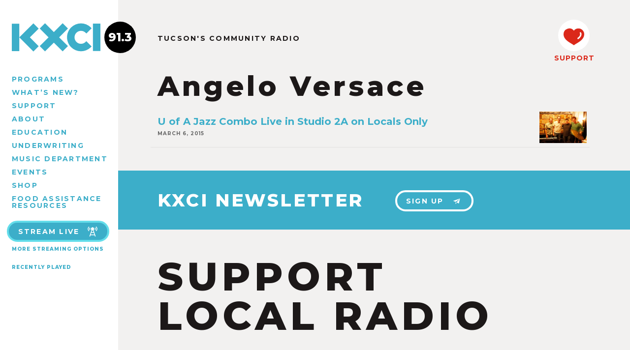

--- FILE ---
content_type: text/html; charset=UTF-8
request_url: https://kxci.org/tag/angelo-versace/
body_size: 6749
content:
<!doctype html>
<html dir="ltr" lang="en-US">

<head>
	<meta charset="utf-8" />
	<meta http-equiv="x-ua-Compatible" content="ie=edge">
	<meta name="viewport" content="width=device-width, initial-scale=1, shrink-to-fit=no">
	
	<title>Angelo Versace / KXCI</title>
	
	

<link rel="apple-touch-icon" sizes="57x57" href="https://kxci.org/wp-content/themes/kxci-2017/assets/img/favicons/apple-icon-57x57.png">
<link rel="apple-touch-icon" sizes="60x60" href="https://kxci.org/wp-content/themes/kxci-2017/assets/img/favicons/apple-icon-60x60.png">
<link rel="apple-touch-icon" sizes="72x72" href="https://kxci.org/wp-content/themes/kxci-2017/assets/img/favicons/apple-icon-72x72.png">
<link rel="apple-touch-icon" sizes="76x76" href="https://kxci.org/wp-content/themes/kxci-2017/assets/img/favicons/apple-icon-76x76.png">
<link rel="apple-touch-icon" sizes="114x114" href="https://kxci.org/wp-content/themes/kxci-2017/assets/img/favicons/apple-icon-114x114.png">
<link rel="apple-touch-icon" sizes="120x120" href="https://kxci.org/wp-content/themes/kxci-2017/assets/img/favicons/apple-icon-120x120.png">
<link rel="apple-touch-icon" sizes="144x144" href="https://kxci.org/wp-content/themes/kxci-2017/assets/img/favicons/apple-icon-144x144.png">
<link rel="apple-touch-icon" sizes="152x152" href="https://kxci.org/wp-content/themes/kxci-2017/assets/img/favicons/apple-icon-152x152.png">
<link rel="apple-touch-icon" sizes="180x180" href="https://kxci.org/wp-content/themes/kxci-2017/assets/img/favicons/apple-icon-180x180.png">
<link rel="icon" type="image/png" sizes="192x192"  href="https://kxci.org/wp-content/themes/kxci-2017/assets/img/favicons/android-icon-192x192.png">
<link rel="icon" type="image/png" sizes="32x32" href="https://kxci.org/wp-content/themes/kxci-2017/assets/img/favicons/favicon-32x32.png">
<link rel="icon" type="image/png" sizes="96x96" href="https://kxci.org/wp-content/themes/kxci-2017/assets/img/favicons/favicon-96x96.png">
<link rel="icon" type="image/png" sizes="16x16" href="https://kxci.org/wp-content/themes/kxci-2017/assets/img/favicons/favicon-16x16.png">
<link rel="manifest" href="https://kxci.org/wp-content/themes/kxci-2017/assets/img/favicons/manifest.json">
<meta name="msapplication-TileColor" content="#1c1818">
<meta name="msapplication-TileImage" content="https://kxci.org/wp-content/themes/kxci-2017/assets/img/favicons/ms-icon-144x144.png">
<meta name="theme-color" content="#1c1818">

<meta name="author" content="KXCI" />
<meta name="twitter:site" content="@GreatMusic">
<meta property="place:location:latitude" content="32.242426">
<meta property="place:location:longitude" content="-110.843248">
<meta property="og:street_address" content="220 S 4th Avenue" />
<meta property="og:locality" content="Tucson" />
<meta property="og:region" content="AZ" />
<meta property="og:postal_code" content="85701" />
<meta property="og:country-name" content="USA">
<meta property="og:phone_number" content="+1-520-623-1000" />
    
    <meta name='robots' content='max-image-preview:large' />
	<style>img:is([sizes="auto" i], [sizes^="auto," i]) { contain-intrinsic-size: 3000px 1500px }</style>
	<meta name="robots" content="index,follow">
<link rel="canonical" href="https://kxci.org/tag/angelo-versace/">
<meta property="og:locale" content="en_US">
<meta property="og:type" content="object">
<meta property="og:title" content="Angelo Versace, KXCI">
<meta property="og:url" content="https://kxci.org/tag/angelo-versace/">
<meta property="og:site_name" name="copyright" content="KXCI">
<meta property="og:image" content="https://kxci.org/wp-content/uploads/2015/02/UAJ1.jpg">
<meta name="twitter:card" content="summary">
<meta name="twitter:title" content="Angelo Versace, KXCI">
<meta name="twitter:image" content="https://kxci.org/wp-content/uploads/2015/02/UAJ1.jpg">
<link rel='stylesheet' id='wp-block-library-css' href='https://kxci.org/wp-includes/css/dist/block-library/style.min.css' type='text/css' media='all' />
<style id='classic-theme-styles-inline-css' type='text/css'>
/*! This file is auto-generated */
.wp-block-button__link{color:#fff;background-color:#32373c;border-radius:9999px;box-shadow:none;text-decoration:none;padding:calc(.667em + 2px) calc(1.333em + 2px);font-size:1.125em}.wp-block-file__button{background:#32373c;color:#fff;text-decoration:none}
</style>
<style id='dovetail-podcasts-player-mute-button-style-inline-css' type='text/css'>


</style>
<style id='dovetail-podcasts-player-play-button-style-inline-css' type='text/css'>


</style>
<style id='dovetail-podcasts-player-player-style-inline-css' type='text/css'>
.wp-block-dovetail-podcasts-player-player{box-sizing:border-box;display:block}:where(.wp-site-blocks) .wp-block-dovetail-podcasts-player-player :is(:focus),:where(.wp-site-blocks) .wp-block-dovetail-podcasts-player-player:focus{outline:none}

</style>
<style id='dovetail-podcasts-player-progress-bar-style-inline-css' type='text/css'>


</style>
<style id='dovetail-podcasts-player-time-current-style-inline-css' type='text/css'>


</style>
<style id='dovetail-podcasts-player-time-display-style-inline-css' type='text/css'>


</style>
<style id='dovetail-podcasts-player-time-duration-style-inline-css' type='text/css'>


</style>
<style id='dovetail-podcasts-player-volume-controls-style-inline-css' type='text/css'>


</style>
<style id='dovetail-podcasts-player-volume-slider-style-inline-css' type='text/css'>


</style>
<style id='global-styles-inline-css' type='text/css'>
:root{--wp--preset--aspect-ratio--square: 1;--wp--preset--aspect-ratio--4-3: 4/3;--wp--preset--aspect-ratio--3-4: 3/4;--wp--preset--aspect-ratio--3-2: 3/2;--wp--preset--aspect-ratio--2-3: 2/3;--wp--preset--aspect-ratio--16-9: 16/9;--wp--preset--aspect-ratio--9-16: 9/16;--wp--preset--color--black: #000000;--wp--preset--color--cyan-bluish-gray: #abb8c3;--wp--preset--color--white: #ffffff;--wp--preset--color--pale-pink: #f78da7;--wp--preset--color--vivid-red: #cf2e2e;--wp--preset--color--luminous-vivid-orange: #ff6900;--wp--preset--color--luminous-vivid-amber: #fcb900;--wp--preset--color--light-green-cyan: #7bdcb5;--wp--preset--color--vivid-green-cyan: #00d084;--wp--preset--color--pale-cyan-blue: #8ed1fc;--wp--preset--color--vivid-cyan-blue: #0693e3;--wp--preset--color--vivid-purple: #9b51e0;--wp--preset--gradient--vivid-cyan-blue-to-vivid-purple: linear-gradient(135deg,rgba(6,147,227,1) 0%,rgb(155,81,224) 100%);--wp--preset--gradient--light-green-cyan-to-vivid-green-cyan: linear-gradient(135deg,rgb(122,220,180) 0%,rgb(0,208,130) 100%);--wp--preset--gradient--luminous-vivid-amber-to-luminous-vivid-orange: linear-gradient(135deg,rgba(252,185,0,1) 0%,rgba(255,105,0,1) 100%);--wp--preset--gradient--luminous-vivid-orange-to-vivid-red: linear-gradient(135deg,rgba(255,105,0,1) 0%,rgb(207,46,46) 100%);--wp--preset--gradient--very-light-gray-to-cyan-bluish-gray: linear-gradient(135deg,rgb(238,238,238) 0%,rgb(169,184,195) 100%);--wp--preset--gradient--cool-to-warm-spectrum: linear-gradient(135deg,rgb(74,234,220) 0%,rgb(151,120,209) 20%,rgb(207,42,186) 40%,rgb(238,44,130) 60%,rgb(251,105,98) 80%,rgb(254,248,76) 100%);--wp--preset--gradient--blush-light-purple: linear-gradient(135deg,rgb(255,206,236) 0%,rgb(152,150,240) 100%);--wp--preset--gradient--blush-bordeaux: linear-gradient(135deg,rgb(254,205,165) 0%,rgb(254,45,45) 50%,rgb(107,0,62) 100%);--wp--preset--gradient--luminous-dusk: linear-gradient(135deg,rgb(255,203,112) 0%,rgb(199,81,192) 50%,rgb(65,88,208) 100%);--wp--preset--gradient--pale-ocean: linear-gradient(135deg,rgb(255,245,203) 0%,rgb(182,227,212) 50%,rgb(51,167,181) 100%);--wp--preset--gradient--electric-grass: linear-gradient(135deg,rgb(202,248,128) 0%,rgb(113,206,126) 100%);--wp--preset--gradient--midnight: linear-gradient(135deg,rgb(2,3,129) 0%,rgb(40,116,252) 100%);--wp--preset--font-size--small: 13px;--wp--preset--font-size--medium: 20px;--wp--preset--font-size--large: 36px;--wp--preset--font-size--x-large: 42px;--wp--preset--spacing--20: 0.44rem;--wp--preset--spacing--30: 0.67rem;--wp--preset--spacing--40: 1rem;--wp--preset--spacing--50: 1.5rem;--wp--preset--spacing--60: 2.25rem;--wp--preset--spacing--70: 3.38rem;--wp--preset--spacing--80: 5.06rem;--wp--preset--shadow--natural: 6px 6px 9px rgba(0, 0, 0, 0.2);--wp--preset--shadow--deep: 12px 12px 50px rgba(0, 0, 0, 0.4);--wp--preset--shadow--sharp: 6px 6px 0px rgba(0, 0, 0, 0.2);--wp--preset--shadow--outlined: 6px 6px 0px -3px rgba(255, 255, 255, 1), 6px 6px rgba(0, 0, 0, 1);--wp--preset--shadow--crisp: 6px 6px 0px rgba(0, 0, 0, 1);}:where(.is-layout-flex){gap: 0.5em;}:where(.is-layout-grid){gap: 0.5em;}body .is-layout-flex{display: flex;}.is-layout-flex{flex-wrap: wrap;align-items: center;}.is-layout-flex > :is(*, div){margin: 0;}body .is-layout-grid{display: grid;}.is-layout-grid > :is(*, div){margin: 0;}:where(.wp-block-columns.is-layout-flex){gap: 2em;}:where(.wp-block-columns.is-layout-grid){gap: 2em;}:where(.wp-block-post-template.is-layout-flex){gap: 1.25em;}:where(.wp-block-post-template.is-layout-grid){gap: 1.25em;}.has-black-color{color: var(--wp--preset--color--black) !important;}.has-cyan-bluish-gray-color{color: var(--wp--preset--color--cyan-bluish-gray) !important;}.has-white-color{color: var(--wp--preset--color--white) !important;}.has-pale-pink-color{color: var(--wp--preset--color--pale-pink) !important;}.has-vivid-red-color{color: var(--wp--preset--color--vivid-red) !important;}.has-luminous-vivid-orange-color{color: var(--wp--preset--color--luminous-vivid-orange) !important;}.has-luminous-vivid-amber-color{color: var(--wp--preset--color--luminous-vivid-amber) !important;}.has-light-green-cyan-color{color: var(--wp--preset--color--light-green-cyan) !important;}.has-vivid-green-cyan-color{color: var(--wp--preset--color--vivid-green-cyan) !important;}.has-pale-cyan-blue-color{color: var(--wp--preset--color--pale-cyan-blue) !important;}.has-vivid-cyan-blue-color{color: var(--wp--preset--color--vivid-cyan-blue) !important;}.has-vivid-purple-color{color: var(--wp--preset--color--vivid-purple) !important;}.has-black-background-color{background-color: var(--wp--preset--color--black) !important;}.has-cyan-bluish-gray-background-color{background-color: var(--wp--preset--color--cyan-bluish-gray) !important;}.has-white-background-color{background-color: var(--wp--preset--color--white) !important;}.has-pale-pink-background-color{background-color: var(--wp--preset--color--pale-pink) !important;}.has-vivid-red-background-color{background-color: var(--wp--preset--color--vivid-red) !important;}.has-luminous-vivid-orange-background-color{background-color: var(--wp--preset--color--luminous-vivid-orange) !important;}.has-luminous-vivid-amber-background-color{background-color: var(--wp--preset--color--luminous-vivid-amber) !important;}.has-light-green-cyan-background-color{background-color: var(--wp--preset--color--light-green-cyan) !important;}.has-vivid-green-cyan-background-color{background-color: var(--wp--preset--color--vivid-green-cyan) !important;}.has-pale-cyan-blue-background-color{background-color: var(--wp--preset--color--pale-cyan-blue) !important;}.has-vivid-cyan-blue-background-color{background-color: var(--wp--preset--color--vivid-cyan-blue) !important;}.has-vivid-purple-background-color{background-color: var(--wp--preset--color--vivid-purple) !important;}.has-black-border-color{border-color: var(--wp--preset--color--black) !important;}.has-cyan-bluish-gray-border-color{border-color: var(--wp--preset--color--cyan-bluish-gray) !important;}.has-white-border-color{border-color: var(--wp--preset--color--white) !important;}.has-pale-pink-border-color{border-color: var(--wp--preset--color--pale-pink) !important;}.has-vivid-red-border-color{border-color: var(--wp--preset--color--vivid-red) !important;}.has-luminous-vivid-orange-border-color{border-color: var(--wp--preset--color--luminous-vivid-orange) !important;}.has-luminous-vivid-amber-border-color{border-color: var(--wp--preset--color--luminous-vivid-amber) !important;}.has-light-green-cyan-border-color{border-color: var(--wp--preset--color--light-green-cyan) !important;}.has-vivid-green-cyan-border-color{border-color: var(--wp--preset--color--vivid-green-cyan) !important;}.has-pale-cyan-blue-border-color{border-color: var(--wp--preset--color--pale-cyan-blue) !important;}.has-vivid-cyan-blue-border-color{border-color: var(--wp--preset--color--vivid-cyan-blue) !important;}.has-vivid-purple-border-color{border-color: var(--wp--preset--color--vivid-purple) !important;}.has-vivid-cyan-blue-to-vivid-purple-gradient-background{background: var(--wp--preset--gradient--vivid-cyan-blue-to-vivid-purple) !important;}.has-light-green-cyan-to-vivid-green-cyan-gradient-background{background: var(--wp--preset--gradient--light-green-cyan-to-vivid-green-cyan) !important;}.has-luminous-vivid-amber-to-luminous-vivid-orange-gradient-background{background: var(--wp--preset--gradient--luminous-vivid-amber-to-luminous-vivid-orange) !important;}.has-luminous-vivid-orange-to-vivid-red-gradient-background{background: var(--wp--preset--gradient--luminous-vivid-orange-to-vivid-red) !important;}.has-very-light-gray-to-cyan-bluish-gray-gradient-background{background: var(--wp--preset--gradient--very-light-gray-to-cyan-bluish-gray) !important;}.has-cool-to-warm-spectrum-gradient-background{background: var(--wp--preset--gradient--cool-to-warm-spectrum) !important;}.has-blush-light-purple-gradient-background{background: var(--wp--preset--gradient--blush-light-purple) !important;}.has-blush-bordeaux-gradient-background{background: var(--wp--preset--gradient--blush-bordeaux) !important;}.has-luminous-dusk-gradient-background{background: var(--wp--preset--gradient--luminous-dusk) !important;}.has-pale-ocean-gradient-background{background: var(--wp--preset--gradient--pale-ocean) !important;}.has-electric-grass-gradient-background{background: var(--wp--preset--gradient--electric-grass) !important;}.has-midnight-gradient-background{background: var(--wp--preset--gradient--midnight) !important;}.has-small-font-size{font-size: var(--wp--preset--font-size--small) !important;}.has-medium-font-size{font-size: var(--wp--preset--font-size--medium) !important;}.has-large-font-size{font-size: var(--wp--preset--font-size--large) !important;}.has-x-large-font-size{font-size: var(--wp--preset--font-size--x-large) !important;}
:where(.wp-block-post-template.is-layout-flex){gap: 1.25em;}:where(.wp-block-post-template.is-layout-grid){gap: 1.25em;}
:where(.wp-block-columns.is-layout-flex){gap: 2em;}:where(.wp-block-columns.is-layout-grid){gap: 2em;}
:root :where(.wp-block-pullquote){font-size: 1.5em;line-height: 1.6;}
</style>
<style id='woocommerce-inline-inline-css' type='text/css'>
.woocommerce form .form-row .required { visibility: visible; }
</style>
<link rel='stylesheet' id='theme-styles-css' href='https://kxci.org/wp-content/themes/kxci-2017/assets/css/style.css?v=1757101845' type='text/css' media='all' />
<script type="text/javascript" src="https://kxci.org/wp-includes/js/jquery/jquery.min.js" id="jquery-core-js"></script>
<script type="text/javascript" src="https://kxci.org/wp-includes/js/jquery/jquery-migrate.min.js" id="jquery-migrate-js"></script>

<link rel="alternate" type="application/rss+xml" title="Podcast RSS feed" href="https://kxci.org/feed/podcast" />

	<noscript><style>.woocommerce-product-gallery{ opacity: 1 !important; }</style></noscript>
			<style type="text/css" id="wp-custom-css">
			.main-nav li {
	line-height: 1;
	margin-bottom: 6px;
}

@media screen and (min-width: 64em) {
.main-nav  {
	padding-right: 0;
	width: 220px;
}
}		</style>
		
<!--[if lt IE 9]>
	<link rel="stylesheet" href="https://kxci.org/wp-content/themes/kxci-2017/assets/css/ie.css" type="text/css" media="all" />
	<script type="text/javascript" src="//html5shim.googlecode.com/svn/trunk/html5.js"></script>
<![endif]-->

</head>

<body class="archive tag tag-angelo-versace tag-403 wp-theme-kxci-2017 theme-kxci-2017 woocommerce-no-js">
<script>//var body = document.querySelector('body'); body.classList.add('loadingHidden');</script>
<script>
(function(i,s,o,g,r,a,m){i['GoogleAnalyticsObject']=r;i[r]=i[r]||function(){
(i[r].q=i[r].q||[]).push(arguments)},i[r].l=1*new Date();a=s.createElement(o),
m=s.getElementsByTagName(o)[0];a.async=1;a.src=g;m.parentNode.insertBefore(a,m)
})(window,document,'script','https://www.google-analytics.com/analytics.js','ga');
ga('create', 'UA-43968777-1', 'auto');
ga('send', 'pageview');
</script>
<a class="content-skip screen-reader-text" href="#content">Skip to Content</a>

<header class="header cf notHome">
	
	<div class="sideContainer">
			
		<nav class="desktopMenu">
		<ul id="menu-main-menu" class="main-nav"><li id="menu-item-9" class="menu-item menu-item-type-post_type menu-item-object-page menu-item-9"><a href="https://kxci.org/programs/">Programs</a></li>
<li id="menu-item-8" class="menu-item menu-item-type-post_type menu-item-object-page current_page_parent menu-item-8"><a href="https://kxci.org/news/">What’s New?</a></li>
<li id="menu-item-43" class="menu-item menu-item-type-post_type menu-item-object-page menu-item-43"><a href="https://kxci.org/support/">Support</a></li>
<li id="menu-item-44" class="menu-item menu-item-type-post_type menu-item-object-page menu-item-44"><a href="https://kxci.org/about/">About</a></li>
<li id="menu-item-52533" class="menu-item menu-item-type-post_type menu-item-object-page menu-item-52533"><a href="https://kxci.org/education/">Education</a></li>
<li id="menu-item-68248" class="menu-item menu-item-type-post_type menu-item-object-page menu-item-68248"><a href="https://kxci.org/support/underwriting/">Underwriting</a></li>
<li id="menu-item-78540" class="menu-item menu-item-type-post_type menu-item-object-page menu-item-78540"><a href="https://kxci.org/about/music-department/">Music Department</a></li>
<li id="menu-item-11" class="menu-item menu-item-type-custom menu-item-object-custom menu-item-11"><a href="/events/">Events</a></li>
<li id="menu-item-68671" class="menu-item menu-item-type-post_type menu-item-object-page menu-item-68671"><a href="https://kxci.org/home/shop/">Shop</a></li>
<li id="menu-item-85981" class="menu-item menu-item-type-post_type menu-item-object-post menu-item-85981"><a href="https://kxci.org/2025/11/food-assistance-resources/">Food Assistance Resources</a></li>
</ul>		</nav>
		
		<div class="nowPlaying">

	<a class="buttonOutline" onClick="window.open('http://www.radiorethink.com/tuner/?stationCode=kxci','kxci','resizable,scrollbars=1,height=800,width=425'); return false;">
		Stream Live
		<svg><use xlink:href="https://kxci.org/wp-content/themes/kxci-2017/assets/icons/icons.svg#tower"></use></svg>
	</a>
	<br><a class="h5" href="/about/streaming/">More Streaming Options</a>
	
	
	<div class="currentProgram">
<!-- 		<h5>ON AIR</h5> -->
		
		<!-- 				<h4 id="currentProgramName">&mdash;</h4> -->
					
	</div>


	<span class="mobileShowPlaylist h5">Recently Played</span>
	
	<div class="wps-playlist-items">
		<style>
		.current-show h3,
		.current-playlist h3 {
			font-size: 10px;
			font-weight: 800;
			letter-spacing: 1px;
			text-transform: uppercase;
			margin: 20px 0 6px 0;
		}
		.show-title,
		.playlist-title {
			margin: 0;
			color: #3caec9 !important;
		}
		
		.playlist-datetime {
			color: #888;
			font-size: 11px;
			font-style: italic;
		}
		.datetime-block,
		.show-djs,
		.show-category,
		.show-description,
		.playlist-description,
		.playlist-category {
			display: none;
		}
		.public-spins .spin-item {
			font-size: 12px;
			display: block;
			margin-top: 4px !important;
			padding-top: 4px !important;
			border-top: 1px solid #ddd;
			color: #888;
		}
		.public-spins .spin-text .artist,
		.public-spins .spin-text .release {
			color: black !important;
		}
		.public-spins .spin-time {
			font-size: 8px;
			display: block;
		}
		</style>
		<div class="spinitron-js-widget"
			data-station="KXCI" 
			data-action="current-playlist" 
			data-sharing="0"
			data-merch="0" 
			data-cover="0" 
			data-player="0">
		</div>
		<script async src="//spinitron.com/static/js/widget.js"></script>
		
		<a class="h5 fullPlaylist" target="_blank" href="https://spinitron.com/KXCI/">
			View Full Playlist 
			<svg><use xlink:href="https://kxci.org/wp-content/themes/kxci-2017/assets/icons/icons.svg#external-link"></use></svg>
		</a>
	</div>
	
</div>		
	</div>

	<h5 id="menuToggle">
		MENU
		<svg class="open"><use xlink:href="https://kxci.org/wp-content/themes/kxci-2017/assets/icons/icons.svg#menu"></use></svg>
		<svg class="close"><use xlink:href="https://kxci.org/wp-content/themes/kxci-2017/assets/icons/icons.svg#close"></use></svg>
	</h5>
	<div id="logo">
		<a href="https://kxci.org" title="Home">
			<svg class="kxciLogo"><use xlink:href="https://kxci.org/wp-content/themes/kxci-2017/assets/icons/icons.svg#kxci"></use></svg>
			<span class="digits">
				<span class="station">91.3</span>
				<svg class="arrowRight"><use xlink:href="https://kxci.org/wp-content/themes/kxci-2017/assets/icons/icons.svg#arrow-right"></use></svg>
			</span>
		</a>
	</div>
	
		
	<a href="/support/membership/" id="stickyDonate">
		<span class="circle"><svg><use xlink:href="https://kxci.org/wp-content/themes/kxci-2017/assets/icons/icons.svg#heart"></use></svg></span>
		SUPPORT
	</a>
	
	<div class="mobileMenu">
	<ul id="menu-main-menu-1" class="main-nav"><li class="menu-item menu-item-type-post_type menu-item-object-page menu-item-9"><a href="https://kxci.org/programs/">Programs</a></li>
<li class="menu-item menu-item-type-post_type menu-item-object-page current_page_parent menu-item-8"><a href="https://kxci.org/news/">What’s New?</a></li>
<li class="menu-item menu-item-type-post_type menu-item-object-page menu-item-43"><a href="https://kxci.org/support/">Support</a></li>
<li class="menu-item menu-item-type-post_type menu-item-object-page menu-item-44"><a href="https://kxci.org/about/">About</a></li>
<li class="menu-item menu-item-type-post_type menu-item-object-page menu-item-52533"><a href="https://kxci.org/education/">Education</a></li>
<li class="menu-item menu-item-type-post_type menu-item-object-page menu-item-68248"><a href="https://kxci.org/support/underwriting/">Underwriting</a></li>
<li class="menu-item menu-item-type-post_type menu-item-object-page menu-item-78540"><a href="https://kxci.org/about/music-department/">Music Department</a></li>
<li class="menu-item menu-item-type-custom menu-item-object-custom menu-item-11"><a href="/events/">Events</a></li>
<li class="menu-item menu-item-type-post_type menu-item-object-page menu-item-68671"><a href="https://kxci.org/home/shop/">Shop</a></li>
<li class="menu-item menu-item-type-post_type menu-item-object-post menu-item-85981"><a href="https://kxci.org/2025/11/food-assistance-resources/">Food Assistance Resources</a></li>
</ul>	</div>

</header>
	
<div id="container">

<div class="noBanner">
	<h4 class="topBannerTitle">Tucson's Community Radio</h4>
	<div class="bannerContent">
		<h1>
			Angelo Versace		</h1>
	</div>
	
	

<a href="/support/membership/" class="bannerDonate">
	<span class="circle"><svg><use xlink:href="https://kxci.org/wp-content/themes/kxci-2017/assets/icons/icons.svg#heart"></use></svg></span>
	SUPPORT
</a>


	
</div>


<div id="content">
	<div class="wrap">
		<section class="newsList">
			<a class="newsItem" href="https://kxci.org/podcast/u-jazz-combo-live-studio-2a-locals/">
	
			<img
			data-src="https://kxci.org/wp-content/uploads/2015/02/UAJ1.jpg"
			alt="U of A Jazz Combo Live in Studio 2A on Locals Only"
			class="lazyload thumb" />
			
		
	<h3>U of A Jazz Combo Live in Studio 2A on Locals Only</h3>
	<h5>March 6, 2015</h5>
</a>			<br /><br />
		</section>
						
				
	</div>

</div>

<div class="newsletterBlock">
	<h2>KXCI NEWSLETTER</h2>
	<a class="buttonWhite" href="/newsletter/">
		Sign Up
		<svg><use xlink:href="https://kxci.org/wp-content/themes/kxci-2017/assets/icons/icons.svg#email"></use></svg>
	</a>
</div>

<section class="supportBlock wrap">
	<h1 class="huge">SUPPORT<BR />LOCAL RADIO</h1>
	<a href="/support/" class="buttonOrange">
		<svg><use xlink:href="https://kxci.org/wp-content/themes/kxci-2017/assets/icons/icons.svg#heart"></use></svg>
		SUPPORT
	</a>
	<a class="socialLink" target="_blank" href="https://www.youtube.com/user/KXCIvideo">
		<svg><use xlink:href="https://kxci.org/wp-content/themes/kxci-2017/assets/icons/icons.svg#youtube"></use></svg>
	</a>
	<a class="socialLink" target="_blank" href="https://www.instagram.com/kxcitucson/">
		<svg><use xlink:href="https://kxci.org/wp-content/themes/kxci-2017/assets/icons/icons.svg#instagram"></use></svg>
	</a>
	<a class="socialLink" target="_blank" href="https://www.facebook.com/KXCITucson">
		<svg><use xlink:href="https://kxci.org/wp-content/themes/kxci-2017/assets/icons/icons.svg#facebook"></use></svg>
	</a>
	<a class="socialLink" target="_blank" href="https://www.linkedin.com/company/kxci-community-radio-91.3-fm">
		<svg><use xlink:href="https://kxci.org/wp-content/themes/kxci-2017/assets/icons/icons.svg#linkedin"></use></svg>
	</a>
</section>

<footer class="wrap">
	<ul id="menu-main-menu-2" class="footerLinks"><li class="menu-item menu-item-type-post_type menu-item-object-page menu-item-9"><a href="https://kxci.org/programs/">Programs</a></li>
<li class="menu-item menu-item-type-post_type menu-item-object-page current_page_parent menu-item-8"><a href="https://kxci.org/news/">What’s New?</a></li>
<li class="menu-item menu-item-type-post_type menu-item-object-page menu-item-43"><a href="https://kxci.org/support/">Support</a></li>
<li class="menu-item menu-item-type-post_type menu-item-object-page menu-item-44"><a href="https://kxci.org/about/">About</a></li>
<li class="menu-item menu-item-type-post_type menu-item-object-page menu-item-52533"><a href="https://kxci.org/education/">Education</a></li>
<li class="menu-item menu-item-type-post_type menu-item-object-page menu-item-68248"><a href="https://kxci.org/support/underwriting/">Underwriting</a></li>
<li class="menu-item menu-item-type-post_type menu-item-object-page menu-item-78540"><a href="https://kxci.org/about/music-department/">Music Department</a></li>
<li class="menu-item menu-item-type-custom menu-item-object-custom menu-item-11"><a href="/events/">Events</a></li>
<li class="menu-item menu-item-type-post_type menu-item-object-page menu-item-68671"><a href="https://kxci.org/home/shop/">Shop</a></li>
<li class="menu-item menu-item-type-post_type menu-item-object-post menu-item-85981"><a href="https://kxci.org/2025/11/food-assistance-resources/">Food Assistance Resources</a></li>
</ul>
	<div class="searchForm">
<form role="search" method="get" action="https://kxci.org/">
        <label>
            <span class="screen-reader-text">Search for:</span>
            <input type="search" class="searchField" placeholder="Search Site&hellip;" value="" name="s" />
        </label>
        <input type="submit" class="button" value="Search" />
    </form>
</div>
	<p class="copyright">
		<a class="feedback" href="/feedback/">Give us Feedback</a>

		<span class="address"><b>(520) 623-1000</b> &nbsp; &nbsp; 220 S 4th Ave, Tucson, AZ 85701</span>
		&copy;2026 KXCI Community Radio. <a href="/privacy-policy/">Privacy Policy</a> <a href="https://creativeslice.com">Website by Creative Slice</a>
	</p>
</footer>


</div>
<script type="speculationrules">
{"prefetch":[{"source":"document","where":{"and":[{"href_matches":"\/*"},{"not":{"href_matches":["\/wp-*.php","\/wp-admin\/*","\/wp-content\/uploads\/*","\/wp-content\/*","\/wp-content\/plugins\/*","\/wp-content\/themes\/kxci-2017\/*","\/*\\?(.+)"]}},{"not":{"selector_matches":"a[rel~=\"nofollow\"]"}},{"not":{"selector_matches":".no-prefetch, .no-prefetch a"}}]},"eagerness":"conservative"}]}
</script>
	<script type='text/javascript'>
		(function () {
			var c = document.body.className;
			c = c.replace(/woocommerce-no-js/, 'woocommerce-js');
			document.body.className = c;
		})();
	</script>
	<link rel='stylesheet' id='wc-square-cart-checkout-block-css' href='https://kxci.org/wp-content/plugins/woocommerce-square/build/assets/frontend/wc-square-cart-checkout-blocks.css' type='text/css' media='all' />
<link rel='stylesheet' id='wc-blocks-style-css' href='https://kxci.org/wp-content/plugins/woocommerce/assets/client/blocks/wc-blocks.css' type='text/css' media='all' />
<script type="text/javascript" src="https://kxci.org/wp-content/plugins/woocommerce-table-rate-shipping/assets/js/frontend-checkout.min.js" id="woocommerce_shipping_table_rate_checkout-js"></script>
<script type="text/javascript" src="https://kxci.org/wp-content/plugins/woocommerce/assets/js/sourcebuster/sourcebuster.min.js" id="sourcebuster-js-js"></script>
<script type="text/javascript" id="wc-order-attribution-js-extra">
/* <![CDATA[ */
var wc_order_attribution = {"params":{"lifetime":1.0e-5,"session":30,"base64":false,"ajaxurl":"https:\/\/kxci.org\/wp-admin\/admin-ajax.php","prefix":"wc_order_attribution_","allowTracking":true},"fields":{"source_type":"current.typ","referrer":"current_add.rf","utm_campaign":"current.cmp","utm_source":"current.src","utm_medium":"current.mdm","utm_content":"current.cnt","utm_id":"current.id","utm_term":"current.trm","utm_source_platform":"current.plt","utm_creative_format":"current.fmt","utm_marketing_tactic":"current.tct","session_entry":"current_add.ep","session_start_time":"current_add.fd","session_pages":"session.pgs","session_count":"udata.vst","user_agent":"udata.uag"}};
/* ]]> */
</script>
<script type="text/javascript" src="https://kxci.org/wp-content/plugins/woocommerce/assets/js/frontend/order-attribution.min.js" id="wc-order-attribution-js"></script>
<script type="text/javascript" id="egg-js-js-extra">
/* <![CDATA[ */
var egg = {"ajaxurl":"https:\/\/kxci.org\/wp-admin\/admin-ajax.php"};
/* ]]> */
</script>
<script type="text/javascript" src="https://kxci.org/wp-content/themes/kxci-2017/assets/js/scripts.js?v=1757100502" id="egg-js-js"></script>


<!-- <script src="//spinitron.com/js/npwidget.js"></script> -->

<script defer src="https://static.cloudflareinsights.com/beacon.min.js/vcd15cbe7772f49c399c6a5babf22c1241717689176015" integrity="sha512-ZpsOmlRQV6y907TI0dKBHq9Md29nnaEIPlkf84rnaERnq6zvWvPUqr2ft8M1aS28oN72PdrCzSjY4U6VaAw1EQ==" data-cf-beacon='{"version":"2024.11.0","token":"79619c9240614afeb2938bbc67f55c1c","r":1,"server_timing":{"name":{"cfCacheStatus":true,"cfEdge":true,"cfExtPri":true,"cfL4":true,"cfOrigin":true,"cfSpeedBrain":true},"location_startswith":null}}' crossorigin="anonymous"></script>
</body>
</html>


--- FILE ---
content_type: text/css
request_url: https://kxci.org/wp-content/themes/kxci-2017/assets/css/style.css?v=1757101845
body_size: 17528
content:
@charset "UTF-8";/*! Built by Creative Slice in Tucson, AZ / https://creativeslice.com */@import url(https://fonts.googleapis.com/css?family=Montserrat:700,800|Open+Sans:400,400i,700);:root{-ms-overflow-style:-ms-autohiding-scrollbar;overflow-y:scroll;-webkit-text-size-adjust:100%;-moz-text-size-adjust:100%;-ms-text-size-adjust:100%;text-size-adjust:100%}audio:not([controls]){display:none}details{display:block}input[type=number]{width:auto}input[type=search]{-webkit-appearance:textfield}input[type=search]::-webkit-search-cancel-button,input[type=search]::-webkit-search-decoration{-webkit-appearance:none}main{display:block}summary{display:block}pre{overflow:auto}progress{display:inline-block}small{font-size:75%}template{display:none}textarea{overflow:auto}[hidden]{display:none}[unselectable]{-webkit-user-select:none;-moz-user-select:none;-ms-user-select:none;user-select:none}*,::after,::before{-webkit-box-sizing:inherit;box-sizing:inherit}*{font-size:inherit;line-height:inherit}::after,::before{text-decoration:inherit;vertical-align:inherit}*,::after,::before{border-style:solid;border-width:0}*{margin:0;padding:0}:root{-webkit-box-sizing:border-box;box-sizing:border-box;cursor:default;font:16px/1.5 sans-serif;text-rendering:optimizeLegibility}html{background-color:#fff}a{text-decoration:none}audio,canvas,iframe,img,svg,video{vertical-align:middle}button,input,select,textarea{background-color:transparent}button,input,select,textarea{color:inherit;font-family:inherit;font-style:inherit;font-weight:inherit}[type=button],[type=date],[type=datetime-local],[type=datetime],[type=email],[type=month],[type=number],[type=password],[type=reset],[type=search],[type=submit],[type=tel],[type=text],[type=time],[type=url],[type=week],button,select,textarea{min-height:1.5em}code,kbd,pre,samp{font-family:monospace,monospace}nav ol,nav ul{list-style:none}select{-moz-appearance:none;-webkit-appearance:none}select::-ms-expand{display:none}select::-ms-value{color:currentColor}table{border-collapse:collapse;border-spacing:0}textarea{resize:vertical}::-moz-selection{background-color:#b3d4fc;text-shadow:none}::selection{background-color:#b3d4fc;text-shadow:none}@media screen{[hidden~=screen]{display:inherit}[hidden~=screen]:not(:active):not(:focus):not(:target){clip:rect(0 0 0 0)!important;position:absolute!important}}.cf,.clearfix{zoom:1}.cf:after,.cf:before,.clearfix:after,.clearfix:before{content:"";display:table}.cf:after,.clearfix:after{clear:both}.screen-reader-text{left:-9999em!important;position:absolute!important;top:-9999em!important}.h1 a,.h1 a:visited,.h2 a,.h2 a:visited,.h3 a,.h3 a:visited,.h4 a,.h4 a:visited,.h5 a,.h5 a:visited,h1 a,h1 a:visited,h2 a,h2 a:visited,h3 a,h3 a:visited,h4 a,h4 a:visited,h5 a,h5 a:visited{text-decoration:none}.h1,h1{font-size:2em;letter-spacing:.05em;line-height:1em;margin:16px 0;font-family:Montserrat,"Open Sans",Helvetica,Arial,sans-serif;font-weight:800;clear:both}.h2,h2{font-size:1.75em;line-height:1.125em;letter-spacing:.1em;margin:16px 0;font-family:Montserrat,"Open Sans",Helvetica,Arial,sans-serif;font-weight:800;clear:both}.h2 sup,h2 sup{font-size:.5em}.h3,h3{font-size:1.25em;line-height:1.25em;margin:16px 0;font-family:Montserrat,"Open Sans",Helvetica,Arial,sans-serif;font-weight:700}.h4,h4{font-size:.875em;line-height:1.25em;font-family:Montserrat,"Open Sans",Helvetica,Arial,sans-serif;text-transform:uppercase;letter-spacing:.16em;margin:16px 0;font-weight:400}.h5,h5{font-family:Montserrat,"Open Sans",Helvetica,Arial,sans-serif;font-weight:800;font-size:10px;line-height:1.25em;text-transform:uppercase;letter-spacing:1px;margin:16px 0}@media screen and (min-width:48em){.h1,h1{font-size:3.5em;letter-spacing:.1em}.h1.huge,h1.huge{font-size:3.75em;letter-spacing:.1em}}@media screen and (min-width:75em){.h1.huge,h1.huge{font-size:5em}.h2,h2{font-size:2.25em}}p{margin:0 0 1.5em}cite,dfn,em,i{font-style:italic}blockquote{margin:0 0 30px 0;font-size:1.25em;padding:0 20px;border-left:4px solid #3caec9;font-style:italic}blockquote p{margin:0}@media screen and (min-width:48em){blockquote{font-size:1.375em}}address{margin:0 0 1.5em}pre{background:#1c1818;color:#999;font-family:"Courier 10 Pitch",Courier,monospace;font-size:.9em;margin:0 0 1.5em;max-width:100%;padding:1em;overflow:auto}abbr,acronym{cursor:help}ins,mark{background:#fff9c0;text-decoration:none}.byline{color:#666;font-style:italic;margin:0}.intro:first-child:first-letter{float:left;font-size:3.25em;line-height:.75em;padding:5px 12px 0 3px;font-family:Georgia,Cambria,Times New Roman,Times,serif;color:#1c1818}.nowrap{display:inline-block}.button,.button:visited,.buttonOrange,.buttonOrange:visited,.buttonOutline,.buttonOutline:visited,.buttonWhite,.form-submit input{display:inline-block;position:relative;font-family:Montserrat,"Open Sans",Helvetica,Arial,sans-serif;text-decoration:none;font-size:14px!important;line-height:14px!important;height:auto;font-weight:700;text-transform:uppercase;letter-spacing:.16em;padding:11px 18px 10px 18px;border-radius:24px;cursor:pointer;text-align:center;-webkit-transition:background .2s ease-in-out,color .2s ease-in-out,border .2s ease-in-out;transition:background .2s ease-in-out,color .2s ease-in-out,border .2s ease-in-out}.button svg,.button:visited svg,.buttonOrange svg,.buttonOrange:visited svg,.buttonOutline svg,.buttonOutline:visited svg,.buttonWhite svg,.form-submit input svg{width:20px;height:20px;float:right;margin:-3px 2px -3px 16px;-webkit-transition:fill .2s ease-in-out;transition:fill .2s ease-in-out}.buttonOutline,.buttonOutline:visited,.form-submit input{border:4px solid #63ddea;background-color:#3caec9;color:#fff}.buttonOutline:focus,.buttonOutline:hover,.buttonOutline:visited:focus,.buttonOutline:visited:hover,.form-submit input:focus,.form-submit input:hover{background-color:#63ddea;border-color:#63ddea;color:#fff;text-decoration:none}.buttonOutline:active,.buttonOutline:visited:active,.form-submit input:active{background-color:#1c1818;border-color:#1c1818;color:#fff}.buttonOutline svg,.buttonOutline:visited svg,.form-submit input svg{fill:#fff}.button,.button:visited{color:#3caec9;background:0 0;border:4px solid #3caec9;-webkit-transition:background .2s ease-in-out,color .2s ease-in-out,border .2s ease-in-out;transition:background .2s ease-in-out,color .2s ease-in-out,border .2s ease-in-out}.button svg,.button:visited svg{fill:#3caec9}.button:focus,.button:hover,.button:visited:focus,.button:visited:hover{background:#63ddea;border-color:#63ddea;color:#fff}.button:active,.button:visited:active{background:#1c1818;border-color:#1c1818;color:#fff}.buttonOrange,.buttonOrange:visited{border:4px solid #e66b24;background-color:#db281a;color:#fff}.buttonOrange:focus,.buttonOrange:hover,.buttonOrange:visited:focus,.buttonOrange:visited:hover{background-color:#e66b24;border-color:#e66b24;color:#fff;text-decoration:none}.buttonOrange:active,.buttonOrange:visited:active{background-color:#1c1818;border-color:#1c1818;color:#fff}.buttonOrange svg,.buttonOrange:visited svg{fill:#fff}.buttonWhite{color:#fff;background:0 0;border:4px solid #fff}.buttonWhite svg{fill:#fff}.buttonWhite:visited{color:#fff}.buttonWhite:focus,.buttonWhite:hover{background:#fff;color:#63ddea}.buttonWhite:focus svg,.buttonWhite:hover svg{fill:#63ddea}.buttonWhite:active{color:#1c1818}.iframeWide{width:100%;height:800px}.featuredImg img{width:100%;height:auto}.featuredImg figcaption{color:#666;margin:-10px 0 20px 0;font-size:.75em}.size-auto,.size-full,.size-large,.size-medium,.size-thumbnail{max-width:100%;height:auto}@media screen and (min-width:30em){.alignleft,dl.alignleft,figure.alignleft,img.alignleft{display:inline;float:left;margin-top:8px;margin-left:0;margin-right:20px;max-width:50%}.alignright,dl.alignright,figure.alignright,img.alignright{display:inline;float:right;margin-top:8px;margin-left:20px;margin-right:0;max-width:50%}.aligncenter,dl.aligncenter,figure.aligncenter,img.aligncenter{clear:both;display:block;margin-right:auto;margin-left:auto}}@media screen and (min-width:64em){.alignright,dl.alignright,figure.alignright,img.alignright{margin-right:-40px}.alignleft,dl.alignleft,figure.alignleft,img.alignleft{margin-left:-40px}}.alignnone,.alignnone img,dl.alignnone,figure.alignnone,img.alignnone{margin-left:0;margin-right:0;height:auto}.wp-caption{max-width:100%;padding:0}.wp-caption.alignleft{margin-right:1.5em}.wp-caption.alignright{margin-left:1.5em}.wp-caption.aligncenter{margin-right:auto;margin-left:auto}.wp-caption img{max-width:100%;height:auto;margin-bottom:0!important}.wp-caption .wp-caption-text{color:#666;margin:5px 0 20px 0;font-size:.75em}.video-container{position:relative;padding-bottom:56.25%;height:0;overflow:hidden;margin-bottom:1em}.video-container embed,.video-container iframe,.video-container object,.video-container video{position:absolute;top:0;left:0;width:100%;height:100%}.gallery{text-align:justify}.gallery .gallery-item{margin:0;width:50%;display:inline-block;vertical-align:top;padding:.5em}.gallery img{display:block}.gallery .gallery-caption{text-align:left;padding:.25em 0}.gallery:after{content:"";display:inline-block;width:100%}@media screen and (min-width:48em){.gallery .gallery-item{width:25%}.gallery img{will-change:opacity}.gallery img:hover{opacity:.7;-webkit-transition:opacity .2s ease-in-out;transition:opacity .2s ease-in-out}}.whiteBlock{background:#fff}.grayBlock{background:#e4e2e0}@media screen and (min-width:48em){.halfBlocks{padding-top:40px;padding-bottom:40px;display:-webkit-box;display:-ms-flexbox;display:flex;-webkit-box-pack:justify;-ms-flex-pack:justify;justify-content:space-between}.halfBlocks .halfBlock{width:44%}}@media screen and (min-width:75em){.halfBlocks{padding-top:60px;padding-bottom:60px}}.bigLinks{margin:20px 0 0 0}.bigLinks li{list-style:none;margin:0}.bigLinks.h2{line-height:1em}.bigLinks.h4 a{padding-bottom:3px}.bigLinks.h4 a:after{font-size:20px;margin:-2px 0 0 0}.bigLinks a{display:block;border-bottom:4px solid #3caec9;margin-top:20px;padding-right:12px;-webkit-transition:color .2s ease-in-out,border .2s ease-in-out;transition:color .2s ease-in-out,border .2s ease-in-out;position:relative}.bigLinks a:after{content:"›";position:absolute;top:0;right:0}.bigLinks a:hover{border-color:#63ddea}.videoBlock{border:4px solid #3caec9}.videoBlock img{width:100%;height:auto}.videoBlock .videoLink{position:relative;display:block}.videoBlock .videoLink svg{position:absolute;top:50%;left:50%;fill:#3caec9;width:80px;height:80px;margin:-40px 0 0 -40px;-webkit-transition:fill .2s ease-in-out;transition:fill .2s ease-in-out}.videoBlock .videoLink:hover svg{fill:#fff}.videoBlock .videoLink:active svg{fill:#2f100f}.videoBlock .h4{padding:0 3%;margin:2px 0 20px 0;display:inline-block;vertical-align:top}.videoBlock p{font-size:.875em;padding:0 3%;margin:0 0 20px 0;display:inline-block;vertical-align:top}@media screen and (min-width:48em){.videoBlock .h4{width:30%}.videoBlock p{width:60%}}.carouselBlock{clear:both;padding-top:20px;padding-bottom:20px}.carouselBlock .carouselTitle{text-align:right}.carouselBlock .carouselTitle h4{float:left;text-align:left}.carouselBlock .carouselTitle a{display:inline-block;margin-left:1em}.carouselBlock .noCarousel{padding-left:10px}@media screen and (min-width:64em){.carouselBlock{padding-top:60px;padding-bottom:60px}.carouselBlock.notoppad{padding-top:0}.carouselBlock.whiteBlock+.carouselBlock.whiteBlock{padding-top:0}.carouselBlock .carouselLeft{padding-left:280px}.carouselBlock .noCarousel{padding-left:270px}}@media screen and (min-width:75em){.carouselBlock .carouselLeft{padding-left:320px}.carouselBlock .noCarousel{padding-left:310px}}.card,.card:visited{text-align:left;width:220px;background:#fff;display:inline-block;vertical-align:top;margin:0 10px 20px 10px;-webkit-transition:-webkit-box-shadow .2s ease-in-out;transition:-webkit-box-shadow .2s ease-in-out;transition:box-shadow .2s ease-in-out;transition:box-shadow .2s ease-in-out,-webkit-box-shadow .2s ease-in-out}.card img,.card:visited img{width:100%;height:auto}.card h4,.card:visited h4{margin:0;padding:0 8px;color:#666}.card .cardTitle,.card:visited .cardTitle{min-height:5em}.card .cardTitle h4,.card:visited .cardTitle h4{padding:12px 8px 0 8px;color:#3caec9;-webkit-transition:color .2s ease-in-out;transition:color .2s ease-in-out}.card small,.card:visited small{margin:0 8px;color:#666;display:inline-block;line-height:1.25em}.card h2,.card h3,.card:visited h2,.card:visited h3{margin:0 8px;color:#666}.card h5,.card:visited h5{margin:8px;color:#666;font-weight:400}.card .description,.card:visited .description{font-size:.75em;padding:0 8px;color:#666}.card .description strong,.card:visited .description strong{display:block;margin-bottom:.5em}.card:hover,.card:visited:hover{-webkit-box-shadow:0 5px 20px #999;box-shadow:0 5px 20px #999;color:#1c1818}.card:hover .cardTitle h4,.card:visited:hover .cardTitle h4{color:#63ddea}.cardFilters{text-align:left;padding:20px}.cardFilters a,.cardFilters a:visited{display:inline-block;margin:0 2px 8px 0;padding:8px 12px 7px 12px;color:#999;background:#e4e2e0;-webkit-transition:color .2s ease-in-out,border .2s ease-in-out;transition:color .2s ease-in-out,border .2s ease-in-out;cursor:pointer}.cardFilters a:hover,.cardFilters a:visited:hover{color:#1c1818}.cardFilters a.active,.cardFilters a:visited.active{background:#1c1818;color:#fff}@media screen and (min-width:30em){.cardFilters{text-align:left}}@media screen and (min-width:64em){.cardFilters{padding-left:280px}}@media screen and (min-width:75em){.cardFilters{padding-left:320px}}.cardGrid{clear:both;padding:0 10px}.cardGrid .card{width:auto;text-align:left;display:block}.cardGrid .card.hidden{display:none}.cardGrid .card img{float:left;width:80px;height:auto;margin-right:12px}.cardGrid .card small{margin:0}@media screen and (min-width:48em){.cardGrid .card{width:220px;display:inline-block}.cardGrid .card img{width:100%;float:none;margin:0}.cardGrid .card small{margin:0 8px}}@media screen and (min-width:64em){.cardGrid{padding:0 0 0 280px}.cardGrid .card{margin:10px 20px 10px 0}}@media screen and (min-width:75em){.cardGrid{padding-left:320px}}.columnSection{padding-bottom:40px}.columnSection .column{position:relative;min-width:220px;margin-bottom:60px}.columnSection .column h4{margin-bottom:8px}.columnSection .column p{font-size:.875em}@media screen and (min-width:30em){.columnSection .columns{display:-webkit-box;display:-ms-flexbox;display:flex;-webkit-box-pack:left;-ms-flex-pack:left;justify-content:left;-webkit-box-orient:horizontal;-webkit-box-direction:normal;-ms-flex-flow:row wrap;flex-flow:row wrap}.columnSection .column{width:48%;margin-right:2%}}@media screen and (min-width:48em){.columnSection .column{width:23%;padding-bottom:40px}.columnSection .column .button,.columnSection .column .buttonOrange,.columnSection .column .buttonOutline{position:absolute;bottom:0;left:0}}.newsCarousel{position:relative}.newsCarousel .newsCard{width:90%;max-width:460px;margin-right:20px}.newsCarousel .newsCard figure{background:#1c1818}.newsCarousel .newsCard img{width:100%;height:auto;opacity:.6}.newsCarousel .newsCard .videoThumb{width:100%;position:relative;background:#1c1818;padding-bottom:100%;overflow:hidden}.newsCarousel .newsCard .videoThumb img{position:absolute;top:0;left:-25%;height:100%;width:auto;opacity:.6}.newsCarousel .newsCard .videoThumb svg{position:absolute;top:50%;left:50%;width:80px;height:80px;fill:rgba(255,255,255,.7);margin:-40px 0 0 -40px}.newsCarousel .newsCard .h2{position:absolute;top:40px;left:20px;text-align:left;display:block;-webkit-transition:color .2s ease-in-out;transition:color .2s ease-in-out;color:#fff}.newsCarousel .newsCard .date{margin:20px;display:block}.newsCarousel .newsCard p{font-size:.75em;margin:0 20px}@media screen and (min-width:64em){.newsCarousel{padding-left:280px}.newsCarousel .newsCard{max-width:920px}.newsCarousel .newsCard figure{width:50%}.newsCarousel .newsCard .videoThumb{width:50%;padding-bottom:50%}.newsCarousel .newsCard .newsContent{position:absolute;top:8px;left:0;width:100%}.newsCarousel .newsCard .h2{position:relative;display:block;top:10px;left:25%;width:75%;color:#3caec9}.newsCarousel .newsCard .h2:before{content:attr(data-title);position:absolute;z-index:2;overflow:hidden;width:100%;-webkit-clip-path:polygon(0 0,33.333% 0,33.333% 100%,0 100%);opacity:0;-webkit-opacity:1;color:#f2f1f0;-webkit-transition:opacity .2s ease-in-out;transition:opacity .2s ease-in-out}.newsCarousel .newsCard .h2:hover{color:#63ddea}.newsCarousel .newsCard .h2:hover:before{opacity:0}.newsCarousel .newsCard .date{margin-left:53%}.newsCarousel .newsCard p{margin-top:40px;margin-left:53%;font-size:.875em}}@media screen and (min-width:75em){.newsCarousel{padding-left:320px}.newsCarousel .newsCard .h2{font-size:3.25em}}.newsCarousel.podcasts{position:relative}.newsCarousel.podcasts .podcastCard{width:90%;max-width:460px;margin-right:20px}.newsCarousel.podcasts .podcastCard figure{background:#1c1818}.newsCarousel.podcasts .podcastCard img{-o-object-fit:cover;object-fit:cover;aspect-ratio:1/1;width:100%;height:auto;opacity:.6}.newsCarousel.podcasts .podcastCard .h2{position:absolute;top:40px;left:20px;text-align:left;display:block;-webkit-transition:color .2s ease-in-out;transition:color .2s ease-in-out;color:#fff}.newsCarousel.podcasts .podcastCard .date{margin:20px;display:block}.newsCarousel.podcasts .podcastCard p{font-size:.75em;margin:0 20px}.newsCarousel.podcasts .podcastCard .podcast_details{margin:0 20px}.newsCarousel.podcasts .podcastCard .podcast_details a.listen_now{display:inline-block;margin:.5em 0;padding-bottom:.1em;border-bottom:2px solid #3caec9}.newsCarousel.podcasts .podcastCard .series_details,.newsCarousel.podcasts .podcastCard h5{margin:0 20px}@media screen and (min-width:64em){.newsCarousel.podcasts{padding-left:280px}.newsCarousel.podcasts .podcastCard{display:-webkit-box;display:-ms-flexbox;display:flex;max-width:920px}.newsCarousel.podcasts .podcastCard figure{width:50%}.newsCarousel.podcasts .podcastCard img{opacity:1}.newsCarousel.podcasts .podcastCard .podcastContent{width:50%;display:-webkit-box;display:-ms-flexbox;display:flex;-webkit-box-orient:vertical;-webkit-box-direction:normal;-ms-flex-direction:column;flex-direction:column;-webkit-box-pack:justify;-ms-flex-pack:justify;justify-content:space-between}.newsCarousel.podcasts .podcastCard .h2{position:relative;display:block;top:10px;padding-right:.5em;color:#3caec9}.newsCarousel.podcasts .podcastCard .podcast_details{padding-top:.75em}.newsCarousel.podcasts .podcastCard h5{padding-bottom:1em}}.imageCarousel div{width:100%}.imageCarousel div img{width:100%}.imageCarousel div p{color:#fff;padding:10px 20px;margin:0;font-size:.75em;position:absolute;z-index:1;right:0;bottom:0;width:100%;text-align:right;background:rgba(0,0,0,.2)}@media screen and (min-width:64em){.imageCarousel{padding-left:240px}}.newsList{text-align:right}.newsList h4{float:left}.newsList a.h4{display:inline-block;margin-left:2em}.newsList .newsItem{text-align:left;display:block!important;padding:16px;-webkit-box-shadow:0 2px 2px -2px rgba(28,24,24,.2);box-shadow:0 2px 2px -2px rgba(28,24,24,.2);-webkit-transition:-webkit-box-shadow .2s ease-in-out;transition:-webkit-box-shadow .2s ease-in-out;transition:box-shadow .2s ease-in-out;transition:box-shadow .2s ease-in-out,-webkit-box-shadow .2s ease-in-out;margin-left:-16px;min-height:80px}.newsList .newsItem h3{margin:0 0 6px 0;-webkit-transition:color .2s ease-in-out;transition:color .2s ease-in-out}.newsList .newsItem h5{color:#666;font-weight:400;margin:0}.newsList .newsItem .topItem{color:#1c1818}.newsList .newsItem p{color:#666;font-size:.75em;margin:0}.newsList .newsItem:hover{-webkit-box-shadow:0 5px 20px rgba(28,24,24,.2);box-shadow:0 5px 20px rgba(28,24,24,.2);background:#fff}.newsList .newsItem .badge{float:left;width:120px;height:120px;margin:-16px 16px -16px -16px}.newsList .newsItem .videoThumb{float:right;position:relative;margin:-8px;height:64px;overflow:hidden}.newsList .newsItem .videoThumb img{display:block;height:64px;width:auto}.newsList .newsItem .videoThumb svg{position:absolute;top:50%;left:50%;width:48px;height:48px;margin:-24px 0 0 -24px;fill:#fff}.newsList .newsItem .thumb{float:right;margin:-8px -8px -8px 8px;height:64px;width:auto;display:block}#ajaxPodcasts .load-more,#ajaxPosts .load-more{margin:20px 0 40px 0;text-align:left}.newsletterBlock{background:#3caec9;color:#fff;clear:both}.newsletterBlock h2{display:block;padding:20px 20px 0 20px;margin:0}.newsletterBlock .buttonWhite{margin:20px}@media screen and (min-width:48em){.newsletterBlock h2{display:inline-block;vertical-align:top;padding:20px}.newsletterBlock .buttonWhite{display:inline-block;vertical-align:top}}@media screen and (min-width:64em){.newsletterBlock{padding-left:280px}.newsletterBlock h2{padding:40px 40px 40px 0}.newsletterBlock .buttonWhite{margin-top:40px}}@media screen and (min-width:75em){.newsletterBlock{padding-left:320px}}.expandingSection{clear:both;padding-bottom:20px}.expandingSection .expandTrigger{color:#3caec9;border-bottom:4px solid #e4e2e0;position:relative;padding:10px 0 4px 0;-webkit-transition:all .2s ease-in-out;transition:all .2s ease-in-out;cursor:pointer}.expandingSection .expandTrigger h3,.expandingSection .expandTrigger h4{margin:8px 0 0 0}.expandingSection .expandTrigger:hover{color:#63ddea}.expandingSection .expandTrigger svg{position:absolute;top:14px;right:4px;width:24px;height:24px;fill:#3caec9}.expandingSection .expandTrigger .up{display:none}.expandingSection .expandTrigger.open{color:#63ddea}.expandingSection .expandTrigger.open .up{display:block}.expandingSection .expandTrigger.open .down{display:none}.expandingSection .expandContent{padding:20px;display:none;background:#fff}@media screen and (min-width:48em){.expandingSection{padding-bottom:60px}}.videolist{text-align:right}.videolist h4{float:left}.videolist a.h4{display:inline-block;margin-left:2em}@media screen and (min-width:48em){.videolist{display:-webkit-box;display:-ms-flexbox;display:flex;-ms-flex-wrap:wrap;flex-wrap:wrap;-webkit-box-pack:justify;-ms-flex-pack:justify;justify-content:space-between}}.videolist .videoItem{text-align:left;display:block;margin-bottom:2em}.videolist .videoItem img.main{max-width:100%;-o-object-fit:cover;object-fit:cover;width:100%;height:auto;aspect-ratio:4/2.5}.videolist .videoItem div.excerpt{font-size:.9em;color:#1c1818!important;display:block}.videolist .videoItem h3{margin-bottom:0}.videolist .videoItem h5{margin:.5em 0}@media screen and (min-width:48em){.videolist .videoItem{width:49%}}.audio{background-color:#fff;border:1px solid #ccc;display:-webkit-box;display:-ms-flexbox;display:flex;-webkit-box-align:center;-ms-flex-align:center;align-items:center;margin:1em 0 1em}.audio span.label{text-transform:uppercase;font-size:.9em;min-width:100px;text-align:center;color:#888;display:inline-block}.sidebar h4+h2{margin-top:-20px}.eventDetails dt{margin:10px 0 2px 0;color:#999;font-weight:400}.pastEvent{background:#efce15;text-align:center;padding:10px 4px 8px 4px}.pastEvent+h2,.pastEvent+h4,.pastEvent+h4+h2,.pastEvent+h4+h2+h4{color:#efce15}.eventList{padding:40px 0 80px 0;background:#fff}.eventList .eventItem{clear:both;border-bottom:2px solid #f2f1f0;position:relative}.eventList .eventItem img{width:20%;height:auto;margin:8px 0;float:right;max-width:72px}.eventList .eventItem .eventContent{margin:8px 0}.eventList .eventItem img+.eventContent{float:left;width:75%;margin:8px 0}.eventList .eventItem .presents{background:#1c1818;padding:3px 4px;color:#fff;display:inline-block;margin:0 0 4px 0;position:absolute;top:-1px;right:0;font-weight:400;font-size:9px;line-height:9px}.eventList .eventItem .sc_event_date{margin:0}.eventList .eventItem .h2,.eventList .eventItem .h3{margin:0 0 6px 0;display:block}@media screen and (min-width:48em){.eventList .eventItem{min-height:96px}.eventList .eventItem img{float:right;margin:10px 0 10px 20px}}.eventFilters{border-bottom:2px solid #f2f1f0}.eventFilters h4{display:inline-block}.eventFilters a{float:right}.eventFilters .filters{color:#999;float:right;border:4px solid #999;padding:4px 8px;margin:8px 0}#sc_calendar_wrap{position:relative}#sc_month,#sc_year{display:none}#sc_events_calendar_head input{padding:3px;font-size:12px;letter-spacing:.12em;border:4px solid #3caec9;text-transform:uppercase;color:#3caec9;font-weight:700;text-align:center;margin-left:4px;line-height:1.5em;height:auto}#sc_events_calendar_head input:hover{background:#3caec9;color:#fff}#sc_event_select{display:none;position:absolute;top:8px;left:0;width:220px!important;text-align:right}#sc_event_select #sc_category{display:inline-block;vertical-align:top;width:170px;height:32px;line-height:32px;background-color:#fff}#sc_event_select #sc_submit{display:inline-block;vertical-align:top;width:40px}@media screen and (min-width:30em){#sc_event_select{display:block}}#sc_event_nav_wrap{position:absolute;top:8px;right:0;width:300px!important;text-align:right}#sc_event_nav_wrap #sc_event_nav_next,#sc_event_nav_wrap #sc_event_nav_prev{float:left}#sc_event_nav_wrap #sc_event_nav_next input,#sc_event_nav_wrap #sc_event_nav_prev input{width:100px}@media screen and (min-width:30em){#sc_event_nav_wrap #sc_event_nav_next,#sc_event_nav_wrap #sc_event_nav_prev{float:none;display:inline-block}}#sc_calendar_title{padding:60px 0 20px 0;text-align:center;text-transform:uppercase}@media screen and (min-width:48em){#sc_calendar_title{padding-top:0;margin-top:0}}#sc_calendar table{width:100%;border-collapse:collapse;float:left}#sc_calendar th{width:13.25%;text-transform:uppercase;padding:3px 0;font-size:.75em;font-family:Montserrat,"Open Sans",Helvetica,Arial,sans-serif;letter-spacing:.1em;text-align:center}#sc_calendar td{width:13.25%;border:1px solid #f2f1f0;font-size:.75em;line-height:1.125em;padding:0!important;text-align:left}#sc_calendar td a,#sc_calendar td a:visited{margin-top:8px;display:inline-block;border-bottom:1px solid #f2f1f0}#sc_calendar td.calendar-day{background:#fff;height:80px}#sc_calendar td.calendar-day.today{border-color:#3caec9;background:#3caec9}#sc_calendar td.calendar-day.today .day-number{color:#fff}#sc_calendar td.calendar-day.today a,#sc_calendar td.calendar-day.today a:visited{color:#fff;border-color:#f2f1f0}#sc_calendar td.calendar-day.today a:hover,#sc_calendar td.calendar-day.today a:visited:hover{border-color:#fff}#sc_calendar td.calendar-day-np{background:#e4e2e0}#sc_calendar td div.sc_day_div{padding:8px}#sc_calendar td div.day-number{float:right;margin:-6px -4px 0 0;font-size:10px;color:#666;font-weight:700}@media only screen and (max-width:480px){.sc-table{overflow:hidden}.sc-table th{display:none}#content .sc-table tr td{display:block;text-align:left;padding-left:50%;width:auto}.sc-table td:first-child{padding-top:.5em}.sc-table td:last-child{padding-bottom:.5em}.sc-table td:first-child{background-color:rgba(0,0,0,.1)}#sc_calendar td.calendar-day{height:auto;overflow:hidden}#sc_calendar .sc-table td.calendar-day-np{display:none}#sc_calendar td div.day-number{float:left;margin:0 5px 5px 0}#sc-calendar .sc-table .sc_day_div{overflow:hidden}#sc_events_calendar_head h2{width:100%;margin:0 0 10px 0}#sc_event_nav_wrap{text-align:center;margin:0 auto;float:none}#sc_event_nav_wrap form{display:inline;text-align:center}#sc_event_nav_wrap{text-align:center;width:100%!important}#sc_event_nav_wrap #sc_event_nav_next{float:right}#sc_calendar td a,#sc_calendar td a:visited{display:block;margin:0 0 0 1.5em;border:none}}.header{background:#fff;position:relative;z-index:1;padding:12px 20px 8px 20px}.header #logo{float:left;margin:0}.header #logo a{display:block}.header #logo svg.kxciLogo{width:120px;height:53px;margin-right:4px;-webkit-transition:fill .2s ease-in-out;transition:fill .2s ease-in-out;fill:#3caec9}.header #logo svg.kxciLogo:hover{fill:#63ddea}.header #logo svg.arrowRight{display:none}.header #logo .digits{font-family:Montserrat,"Open Sans",Helvetica,Arial,sans-serif;font-weight:800;background:#000;color:#fff;font-size:14px;line-height:40px;width:40px;height:40px;display:inline-block;text-align:center;border-radius:50%}@media screen and (min-width:64em){.header{padding:0;position:fixed;-webkit-backface-visibility:hidden;backface-visibility:hidden;z-index:10;top:0;bottom:0;left:0;width:240px;height:100%;text-align:center;-webkit-transition:width .3s cubic-bezier(0,0,.6,1);transition:width .3s cubic-bezier(0,0,.6,1)}.header #logo{position:absolute;top:0;left:0;text-align:left;margin:0;padding:36px 24px 24px 24px;width:100%;background:rgba(255,255,255,.9)}.header #logo svg.kxciLogo{width:180px;height:80px}.header #logo .digits{font-size:24px;line-height:64px;width:64px;height:64px;position:absolute;top:44px;right:-36px;-webkit-transition:opacity .2s ease-in-out;transition:opacity .2s ease-in-out}.header #logo .digits:hover{opacity:.7}.header .fullPlaylist,.header .main-nav,.header .nowPlaying{visibility:visible;opacity:1;-webkit-transition:opacity .6s ease-in;transition:opacity .6s ease-in}.header.headroom--unpinned:not(.headroom--bottom){width:92px}.header.headroom--unpinned:not(.headroom--bottom) .fullPlaylist,.header.headroom--unpinned:not(.headroom--bottom) .main-nav,.header.headroom--unpinned:not(.headroom--bottom) .nowPlaying{visibility:hidden;opacity:0}.header.headroom--unpinned:not(.headroom--bottom) #logo{padding-top:60px}.header.headroom--unpinned:not(.headroom--bottom) #logo svg.kxciLogo{width:48px;height:21px}.header.headroom--unpinned:not(.headroom--bottom) #logo .station{display:none}.header.headroom--unpinned:not(.headroom--bottom) #logo .digits{width:28px;height:28px;top:60px;right:-14px}.header.headroom--unpinned:not(.headroom--bottom) #logo svg.arrowRight{display:block;width:24px;height:24px;fill:#fff;margin:2px 0 0 3px}.header.headroom--unpinned:not(.headroom--bottom) #stickyDonate{visibility:visible;opacity:1}}@media screen and (min-width:64em){.sideContainer{overflow-x:auto;height:100%;padding:150px 0 90px 0}}.notHome #stickyDonate,.notHome .nowPlaying{display:none}@media screen and (min-width:64em){.notHome #stickyDonate,.notHome .mobileShowPlaylist,.notHome .nowPlaying{display:block}.notHome .nowPlaying .wps-playlist-items{display:none}}#menuToggle{display:block;float:right;margin:10px 0 0 0;cursor:pointer;padding:12px 0 0 0;color:#3caec9}#menuToggle svg{float:right;width:32px;height:32px;margin:-12px 0 0 6px;fill:#3caec9}#menuToggle svg.open{display:block}#menuToggle svg.close{display:none;fill:#999}#menuToggle.active{color:#999}#menuToggle.active svg.open{display:none}#menuToggle.active svg.close{display:block}@media screen and (min-width:64em){#menuToggle{display:none}}.mobileMenu{display:none;clear:both}@media screen and (min-width:64em){.mobileMenu{display:none!important}}.desktopMenu{display:none}@media screen and (min-width:64em){.desktopMenu{display:block!important}}.main-nav{margin:0;clear:both;font-family:Montserrat,"Open Sans",Helvetica,Arial,sans-serif;font-size:14px;font-weight:700;letter-spacing:.16em;text-transform:uppercase;padding:20px 0;text-align:center}.main-nav li{list-style:none;border-top:2px solid #f2f1f0}.main-nav li a,.main-nav li a:visited{display:block;text-decoration:none;padding:.5em 0}.main-nav li.current-menu-item a,.main-nav li.current-menu-item a:visited,.main-nav li.current-page-ancestor a,.main-nav li.current-page-ancestor a:visited,.main-nav li.current_page_item a,.main-nav li.current_page_item a:visited{color:#63ddea}@media screen and (min-width:64em){.main-nav{background:0 0;border:none;margin:0 0 1.5em 0;padding:0 24px;width:192px}.main-nav li{display:block;vertical-align:top;position:relative;text-align:left;border:none}.main-nav li a,.main-nav li a:visited{padding:.25em 0}}#stickyDonate{text-align:center;font-size:10px;letter-spacing:1px;font-family:Montserrat,"Open Sans",Helvetica,Arial,sans-serif;display:block;width:6em;position:absolute;top:16px;right:16px;color:#db281a}#stickyDonate .circle{border:1px solid #db281a;border-radius:50%;width:42px;height:42px;display:block;margin:0 auto 2px auto;text-align:center}#stickyDonate svg{fill:#db281a;width:28px;height:28px;margin-top:8px}#stickyDonate:active svg{fill:#e66b24}@media screen and (min-width:64em){#stickyDonate{display:block;top:auto;right:auto;bottom:32px;left:16px;padding:8px 0;text-align:center;visibility:hidden;opacity:0;-webkit-transition:opacity .2s ease-in-out;transition:opacity .2s ease-in-out}#stickyDonate .circle{margin:0 auto 4px auto}}.footerLinks{font-size:.875em;padding:2em 0;text-align:left;clear:both;border-top:1px solid #e4e2e0}.footerLinks li{font-weight:700;text-transform:uppercase;display:inline-block;vertical-align:top;width:49%}.footerLinks .children,.footerLinks .sub-menu{margin-bottom:1em}.footerLinks .children li,.footerLinks .sub-menu li{border:none;font-size:.875em;text-transform:none;font-weight:400;width:100%;display:block}.footerLinks li{list-style:none}.footerLinks li a{display:block;padding:.2em 0}@media screen and (min-width:48em){.footerLinks li{width:24%}}.copyright{margin:20px 0 0 0;clear:both;font-size:.75em;padding-bottom:20px;color:#666}.copyright a,.copyright a:visited{margin-top:8px;display:inline-block}.copyright a+a,.copyright a:visited+a{margin-left:12px}.copyright .address{display:block}.copyright .phone{display:block}.copyright .feedback{float:right;font-weight:700}@media screen and (min-width:48em){.copyright .phone{display:inline-block;margin-left:12px}}.pagination{text-align:center;padding:20px 0}.pagination ul{display:inline-block;background-color:#fff;white-space:nowrap;padding:0;clear:both}.pagination li{padding:0;margin:0;float:left;display:inline;overflow:hidden;border-right:1px solid #999}.pagination li:last-child{border:none}.pagination a,.pagination a:visited,.pagination span{margin:0;text-decoration:none;padding:0;line-height:1em;font-size:1em;font-weight:400;padding:.75em;min-width:1em;display:block;color:#3caec9}.pagination a:focus,.pagination a:hover,.pagination a:visited:focus,.pagination a:visited:hover,.pagination span:focus,.pagination span:hover{background-color:#3caec9;color:#fff}.pagination .current{cursor:default;color:#1c1818;font-weight:700}.pagination .current:focus,.pagination .current:hover{background-color:#fff;color:#1c1818}.fullPlaylist{text-align:center;display:block;padding:0 0}.fullPlaylist svg{width:12px;height:12px;fill:#3caec9;margin:-2px 0 0 2px}.fullPlaylist:hover svg{fill:#63ddea}@media screen and (min-width:64em){.fullPlaylist{position:absolute;bottom:0;left:0;text-align:left;width:220px;padding:24px 4px 20px 24px;margin:0;background:rgba(255,255,255,.9)}}.mobileShowPlaylist{display:block;margin:6px 0;padding:2px 0;color:#3caec9}.mobileShowPlaylist.active{color:#999}@media screen and (min-width:64em){.mobileShowPlaylist{display:none}}.nowPlaying{text-align:left;border-bottom:2px solid #f2f1f0;margin-bottom:8px}.nowPlaying .buttonOutline{margin:2px 0 0 -4px}.nowPlaying .currentProgram{margin:16px 0 0 0}.nowPlaying .currentProgram h5{margin:2px 0}.nowPlaying .currentProgram h4{margin:0}.nowPlaying .wps-playlist-items{display:none}.nowPlaying .playlistExtra{display:none}@media screen and (min-width:30em){.nowPlaying{width:50%}.nowPlaying .buttonOutline{position:absolute;top:16px;right:90px;margin:0}.nowPlaying .currentProgram{margin:8px 0}}@media screen and (min-width:64em){.nowPlaying{width:192px;margin-left:24px;border:none}.nowPlaying .buttonOutline{position:relative;top:0;right:0;margin:0 -8px 0 -10px;width:208px}.nowPlaying .wps-playlist-items{float:none;display:block}.nowPlaying .currentProgram{margin:20px 0 8px 0}}.recentsong{font-size:12px;line-height:1.375em;padding:4px 0;margin:0;border-top:1px solid #f2f1f0}.recentsong .time{font-size:9px;float:right;margin:0 0 0 4px}.recentsong .songpart{display:block}.recentsong .artistpart,.recentsong .diskpart{color:#999;font-size:11px}.recentsong .artistpart b,.recentsong .diskpart b{color:#666;font-weight:400}.recentsong .labelpart,.recentsong .spunpart{display:none}.field,input,select,textarea{background-color:#f2f1f0;border:2px solid #999;-webkit-box-shadow:none;box-shadow:none;color:#1c1818;font-size:1em;height:40px;line-height:40px;margin-bottom:14px;padding:0 12px;-webkit-transition:background-color .2s ease-in-out;transition:background-color .2s ease-in-out}.field:active,.field:focus,input:active,input:focus,select:active,select:focus,textarea:active,textarea:focus{border-color:#63ddea;background-color:#fff}textarea{line-height:1.5em;max-width:100%;min-height:120px;overflow:auto;display:block;width:100%}select{background-image:url([data-uri]);background-repeat:no-repeat;background-position:94% center;-webkit-appearance:none}.searchForm{float:left;background:#fff;border-radius:40px;padding:12px;margin:20px 0}.searchForm .searchField{background:#fff;margin:0;border:none}.searchForm .button{margin:0}.bannerContent .searchForm{margin-left:-16px}.bannerContent .searchForm .searchField{font-weight:700}#ui-datepicker-div{outline:4px solid #3caec9}#ui-datepicker-div .ui-datepicker-title{background:#1c1818}#ui-datepicker-div .ui-datepicker-title select{background:#f2f1f0;border:1px solid #1c1818;border-radius:0;height:auto;line-height:1.5em;padding:0 4px;margin:0}.gform_wrapper .top_label div.ginput_container{margin-top:0!important}.gform_wrapper .ginput_complex.ginput_container input,.gform_wrapper .ginput_complex.ginput_container select{margin-bottom:2px!important}.gform_wrapper .ginput_complex.ginput_container label{color:#666}.gform_wrapper .ginput_container_email input,.gform_wrapper .ginput_container_text input,.gform_wrapper .ginput_container_textarea textarea,.gform_wrapper .ginput_container_time input{margin-bottom:2px}.gform_wrapper .field_description_below .gfield_description{padding-top:2px;padding-bottom:4px;color:#666}.gform_wrapper .gsection{padding-top:20px!important;margin-bottom:20px!important;border-bottom:4px solid #262322}.gform_wrapper .gsection .gsection_description{margin:4px 0 0 0}.gform_wrapper .gfield{margin-top:.75em!important}.gform_wrapper .gfield .gfield_required{color:#db281a}.gform_wrapper .gfield .gfield_label{font-size:14px;color:#1c1818}.gform_wrapper .gfield input,.gform_wrapper .gfield select,.gform_wrapper .gfield textarea{padding-left:12px!important}.gform_wrapper .ginput_container_post_image{background:#e4e2e0;padding:20px 20px 5px 20px}.gform_wrapper .ginput_container_post_image .ginput_full input[type=file]{line-height:1em;height:auto;padding:8px}.gform_wrapper .gfield_checkbox input,.gform_wrapper .gfield_radio input{margin:-1px 4px 0 2px!important}.gform_wrapper .choose-boxes li{display:inline-block;margin:0 4px 2px 0;-webkit-transition:border .2s ease-in-out;transition:border .2s ease-in-out}.gform_wrapper .choose-boxes li:hover{border-color:#3caec9}.gform_wrapper .choose-boxes li input{display:none!important}.gform_wrapper .choose-boxes li input:checked+label{background:#3caec9;color:#fff}.gform_wrapper .choose-boxes li label{display:inline-block;max-width:none;width:auto!important;padding:6px 12px;font-size:18px;color:#3caec9;background:#fff}.gform_wrapper .total input{border:none;background:0 0!important;font-size:24px!important;font-weight:700}.gform_wrapper table.gfield_list thead th{font-weight:400!important;vertical-align:bottom;line-height:1.25em;font-size:14px;color:#666}.gform_wrapper .gform_footer .gform_button{font-size:12px!important;padding:12px 24px}.gform_wrapper .gform_footer .gform_button:hover{background:#1c1818}.gform_wrapper .gform_footer .gform_button:active{background:#666}.fullBanner{position:relative;overflow:hidden}.fullBanner .backgroundImg{width:100%;height:auto}.fullBanner .fadeSlideshow{padding-bottom:360px;background:#1c1818}.fullBanner .fadeSlideshow img{height:360px;width:auto}.fullBanner .fadeSlideshow div{position:absolute;top:0;left:0;width:100%}.fullBanner .fadeSlideshow div.left img{float:right}.fullBanner .caption{position:absolute;z-index:99;right:8px;bottom:4px;font-size:9px;color:#e4e2e0}.fullBanner .topBannerTitle{position:absolute;z-index:3;top:0;left:20px;color:#fff;margin-right:20px}.fullBanner .bannerContent{position:absolute;z-index:3;bottom:0;left:0;color:#fff;padding:20px}.fullBanner .buttonWhite{margin:0 4px 4px 0}@media screen and (min-width:30em){.fullBanner .fadeSlideshow{padding-bottom:66%}.fullBanner .fadeSlideshow img{width:100%;height:auto}.fullBanner .fadeSlideshow.left img{float:left}}@media screen and (min-width:64em){.fullBanner{padding-left:92px}.fullBanner .topBannerTitle{top:54px;left:288px;margin-right:96px}.fullBanner .bannerContent{padding-right:80px;padding-bottom:40px;padding-left:280px}}@media screen and (min-width:75em){.fullBanner .topBannerTitle{left:320px}.fullBanner .bannerContent{padding-left:320px;padding-bottom:60px}}.driveBanner{padding-bottom:4px}.driveBanner .topBannerTitle{background:rgba(255,255,255,.8);color:#1c1818;padding:.5em 1em}.driveBanner.orangeBackground{background:#db281a}.driveBanner.orangeBackground .backgroundImg{opacity:.6}.driveBanner.turquoiseBackground{background:#3caec9}.driveBanner.turquoiseBackground .topBannerTitle{background:rgba(60,174,201,.8);color:#fff}.driveBanner.turquoiseBackground .backgroundImg{opacity:.6}.driveBanner.plumBackground{background:#db281a}.driveBanner.plumBackground .backgroundImg{opacity:.4}.driveBanner.blackBackground{background:#1c1818}.driveBanner.blackBackground .topBannerTitle{background:rgba(60,174,201,.8);color:#fff}.driveBanner.blackBackground .backgroundImg{opacity:.6}.driveBanner .backgroundImg img{min-width:600px;float:right;width:100%;height:auto}.driveBanner .buttonOrange{font-size:18px!important;padding-top:14px;padding-bottom:12px}@media screen and (min-width:64em){.driveBanner .topBannerTitle{margin:-2px 0 0 -80px;padding-left:80px!important}}.topBanner{position:relative;overflow:hidden;height:320px}.topBanner.hasBadge{background:#262322}.topBanner.orangeBackground{background:#db281a}.topBanner.orangeBackground .backgroundImg{opacity:.4}.topBanner.turquoiseBackground{background:#3caec9}.topBanner.turquoiseBackground .backgroundImg{opacity:.3}.topBanner.plumBackground{background:#650a3c}.topBanner.plumBackground .backgroundImg{opacity:.3}.topBanner.blackBackground{background:#1c1818}.topBanner.blackBackground .backgroundImg{opacity:.6}.topBanner .backgroundImg{width:1024px;margin-left:-512px;position:absolute;top:0;left:50%;height:0;padding-bottom:31.25%}.topBanner .backgroundImg .lazyload{position:absolute;top:0;left:0;width:100%;height:100%;overflow:hidden}.topBanner .backgroundImg img{width:100%;height:auto;opacity:0;-webkit-transition:opacity .2s ease-in-out;transition:opacity .2s ease-in-out}.topBanner .backgroundImg .lazyloaded{opacity:1}.topBanner .topBannerTitle{position:absolute;z-index:1;top:4px;left:20px;color:#fff}.topBanner .bannerContent{position:absolute;bottom:20px;left:20px;color:#fff;padding-right:20px}.topBanner .bannerContent p{display:none}.topBanner.hasBadge .bannerContent{bottom:130px}.topBanner.hasBadge,.topBanner.mediumBanner{height:400px}.topBanner.hasBadge .backgroundImg,.topBanner.mediumBanner .backgroundImg{width:1280px;margin-left:-640px}@media screen and (min-width:64em){.topBanner{height:400px}.topBanner .backgroundImg{width:1280px;margin-left:-640px}.topBanner .bannerContent{bottom:20px;left:280px;padding:0 60px 0 0}.topBanner .topBannerTitle{top:54px;left:288px}.topBanner.hasBadge .bannerContent{bottom:40px}.topBanner.hasBadge .buttonWhite{bottom:-8px}}@media screen and (min-width:75em){.topBanner .backgroundImg,.topBanner.hasBadge .backgroundImg{min-width:1280px;width:100%;margin:0;position:absolute;left:0}.topBanner.mediumBanner{height:520px}.topBanner.mediumBanner .backgroundImg{height:520px;min-width:1664px;left:50%;margin-left:-832px}.topBanner .bannerContent{bottom:40px;left:320px;padding:0 80px 0 0}.topBanner .bannerContent p{display:block}.topBanner .topBannerTitle{left:320px}}@media screen and (min-width:100em){.topBanner{height:500px}.topBanner.hasBadge{height:500px}}.noBanner .bannerDonate{color:#db281a!important;top:0}.noBanner .cartButton{top:-14px}.noBanner .topBannerTitle{margin:20px 0 10px 20px;display:block}.noBanner .bannerContent{margin:0 20px}.noBanner .bannerContent .button{margin:0 4px 4px 0}@media screen and (min-width:64em){.noBanner .bannerDonate{margin-top:-30px}.noBanner .cartButton{top:80px}.noBanner .topBannerTitle{margin:70px 0 10px 288px}.noBanner .bannerContent{margin:60px 80px 0 280px}}@media screen and (min-width:75em){.noBanner .topBannerTitle{margin-left:320px}.noBanner .bannerContent{margin-left:320px}}.bannerBelow{padding:1em 20px;clear:both;width:100%}@media screen and (min-width:64em){.bannerBelow{margin:40px 0 40px 280px;clear:none;padding:0;width:420px;float:left}}@media screen and (min-width:75em){.bannerBelow{width:560px;margin-left:320px}}@media screen and (min-width:100em){.bannerBelow{width:600px}}.bannerBadge{width:220px;margin:-110px auto 0 auto;text-align:center}.bannerBadge img{-webkit-box-shadow:0 10px 30px rgba(28,24,24,.3);box-shadow:0 10px 30px rgba(28,24,24,.3);margin-bottom:1em;width:100%;height:auto}.bannerBadge .buttonWhite{display:block;margin:-40px 0 20px 0}.bannerBadge .button,.bannerBadge .buttonOutline{margin:8px 0;width:100%}@media screen and (min-width:64em){.bannerBadge{margin:-60px 80px 40px 0;float:right}}.cartButton{position:absolute;z-index:9;top:6px;right:10px}@media screen and (min-width:64em){.cartButton{top:150px;right:60px}}.bannerDonate{text-align:center;font-size:14px;letter-spacing:1px;font-family:Montserrat,"Open Sans",Helvetica,Arial,sans-serif;color:#fff!important;width:80px;position:absolute;z-index:3;top:20px;right:16px;display:none}.bannerDonate:active svg{fill:#e66b24}.bannerDonate .circle{background:#fff;border-radius:50%;width:42px;height:42px;display:block;margin:0 auto 2px auto}.bannerDonate svg{fill:#db281a;width:28px;height:28px;margin-top:8px;-webkit-transform-origin:14px 14px;transform-origin:14px 14px}@media screen and (min-width:64em){.bannerDonate{display:block;top:40px;right:74px}.bannerDonate .circle{width:64px;height:64px;margin:0 auto 4px auto}.bannerDonate svg{width:42px;height:42px;margin-top:14px;-webkit-transform-origin:21px 21px;transform-origin:21px 21px}}IMG:not([src]),IMG[src=""]{opacity:0}@media screen and (min-width:64em){body.loadingHidden .content-skip:before{content:"";width:100%;height:100%;position:fixed;top:0;left:0;background-color:#fff;z-index:1;-webkit-transition:-webkit-transform .8s cubic-bezier(.42,.97,.52,1);transition:-webkit-transform .8s cubic-bezier(.42,.97,.52,1);transition:transform .8s cubic-bezier(.42,.97,.52,1);transition:transform .8s cubic-bezier(.42,.97,.52,1),-webkit-transform .8s cubic-bezier(.42,.97,.52,1)}body.loadingHidden #container{opacity:0;-webkit-transition:opacity .6s ease-in-out;transition:opacity .6s ease-in-out;-webkit-transition-delay:.1s;transition-delay:.1s}body.loadingHidden.loadingVisible .content-skip:before{-webkit-transform:translateX(-100%);transform:translateX(-100%)}body.loadingHidden.loadingVisible .header{width:240px}body.loadingHidden.loadingVisible .header.headroom--unpinned:not(.headroom--bottom){width:92px;-webkit-transition:width .3s cubic-bezier(0,0,.6,1);transition:width .3s cubic-bezier(0,0,.6,1)}body.loadingHidden.loadingVisible #container{opacity:1}}#stickyDonate svg,.bannerDonate svg{-webkit-animation:heartbeatslow 2s ease-in infinite;animation:heartbeatslow 2s ease-in infinite;-webkit-animation-delay:2s;animation-delay:2s}#stickyDonate:hover svg,.bannerDonate:hover svg{-webkit-animation:heartbeating .8s ease-in infinite;animation:heartbeating .8s ease-in infinite}@-webkit-keyframes heartbeating{0%{-webkit-transform:scale(1);transform:scale(1);-moz-transform:scale(1)}20%{-webkit-transform:scale(1.1);transform:scale(1.1);-moz-transform:scale(1.05)}30%{-webkit-transform:scale(1.3);transform:scale(1.3);-moz-transform:scale(1.1)}40%{-webkit-transform:scale(1.1);transform:scale(1.1);-moz-transform:scale(1.05)}50%{-webkit-transform:scale(1.3);transform:scale(1.3);-moz-transform:scale(1.1)}60%{-webkit-transform:scale(1.2);transform:scale(1.2);-moz-transform:scale(1.075)}70%{-webkit-transform:scale(1.1);transform:scale(1.1);-moz-transform:scale(1.05)}80%{-webkit-transform:scale(1);transform:scale(1);-moz-transform:scale(1)}}@keyframes heartbeating{0%{-webkit-transform:scale(1);transform:scale(1);-moz-transform:scale(1)}20%{-webkit-transform:scale(1.1);transform:scale(1.1);-moz-transform:scale(1.05)}30%{-webkit-transform:scale(1.3);transform:scale(1.3);-moz-transform:scale(1.1)}40%{-webkit-transform:scale(1.1);transform:scale(1.1);-moz-transform:scale(1.05)}50%{-webkit-transform:scale(1.3);transform:scale(1.3);-moz-transform:scale(1.1)}60%{-webkit-transform:scale(1.2);transform:scale(1.2);-moz-transform:scale(1.075)}70%{-webkit-transform:scale(1.1);transform:scale(1.1);-moz-transform:scale(1.05)}80%{-webkit-transform:scale(1);transform:scale(1);-moz-transform:scale(1)}}@-webkit-keyframes heartbeatslow{0%{-webkit-transform:scale(1);transform:scale(1);-moz-transform:scale(1)}10%{-webkit-transform:scale(1.1);transform:scale(1.1);-moz-transform:scale(1.05)}15%{-webkit-transform:scale(1.3);transform:scale(1.3);-moz-transform:scale(1.1)}20%{-webkit-transform:scale(1.1);transform:scale(1.1);-moz-transform:scale(1.05)}25%{-webkit-transform:scale(1.3);transform:scale(1.3);-moz-transform:scale(1.1)}30%{-webkit-transform:scale(1.2);transform:scale(1.2);-moz-transform:scale(1.075)}35%{-webkit-transform:scale(1.1);transform:scale(1.1);-moz-transform:scale(1.05)}40%{-webkit-transform:scale(1);transform:scale(1);-moz-transform:scale(1)}}@keyframes heartbeatslow{0%{-webkit-transform:scale(1);transform:scale(1);-moz-transform:scale(1)}10%{-webkit-transform:scale(1.1);transform:scale(1.1);-moz-transform:scale(1.05)}15%{-webkit-transform:scale(1.3);transform:scale(1.3);-moz-transform:scale(1.1)}20%{-webkit-transform:scale(1.1);transform:scale(1.1);-moz-transform:scale(1.05)}25%{-webkit-transform:scale(1.3);transform:scale(1.3);-moz-transform:scale(1.1)}30%{-webkit-transform:scale(1.2);transform:scale(1.2);-moz-transform:scale(1.075)}35%{-webkit-transform:scale(1.1);transform:scale(1.1);-moz-transform:scale(1.05)}40%{-webkit-transform:scale(1);transform:scale(1);-moz-transform:scale(1)}}.fade-block{-webkit-transition-delay:0s;transition-delay:0s;-webkit-transition-duration:.6s;transition-duration:.6s;-webkit-transition-timing-function:cubic-bezier(.215,.61,.355,1);transition-timing-function:cubic-bezier(.215,.61,.355,1);-webkit-transition-property:opacity transform;transition-property:opacity transform}.fade-block.transition-in{opacity:0;-webkit-transform:translateY(5em);transform:translateY(5em)}.fadeIn{opacity:1;-webkit-transition:opacity .5s;transition:opacity .5s}.fadeOut{opacity:0;-webkit-transition:opacity .5s;transition:opacity .5s}.ajax-spinner,.img-wrap{border:3px solid #3caec9;border-radius:30px;height:30px;left:50%;margin:-15px 0 0 -15px;opacity:0;position:absolute;top:50%;width:30px;-webkit-animation:pulsate 1s ease-out;animation:pulsate 1s ease-out;-webkit-animation-iteration-count:infinite;animation-iteration-count:infinite}@-webkit-keyframes pulsate{0%{-webkit-transform:scale(.1);transform:scale(.1);opacity:0}50%{opacity:1}100%{-webkit-transform:scale(1.2);transform:scale(1.2);opacity:0}}@keyframes pulsate{0%{-webkit-transform:scale(.1);transform:scale(.1);opacity:0}50%{opacity:1}100%{-webkit-transform:scale(1.2);transform:scale(1.2);opacity:0}}.flickity-fade .flickity-slider{-webkit-transform:none!important;transform:none!important}.flickity-fade .flickity-slider div{left:0!important;opacity:0;-webkit-transition:opacity .6s ease-in;transition:opacity .6s ease-in;z-index:-1}.flickity-fade .flickity-slider div.is-selected{opacity:1;z-index:0}@media screen and (min-width:64em){.flickity-fade .flickity-slider div.left{left:94px!important}}@media screen and (min-width:64em){.loadingVisible .fadeSlideshow .left.is-selected{opacity:1;-webkit-animation:kenburnsleft 15s 1;animation:kenburnsleft 15s 1}.loadingVisible .fadeSlideshow .right.is-selected{opacity:1;-webkit-animation:kenburnsright 15s 1;animation:kenburnsright 15s 1}}@-webkit-keyframes kenburnsleft{100%{-webkit-transform:scale3d(1.2,1.2,1.2) translate3d(-100px,0,0);transform:scale3d(1.2,1.2,1.2) translate3d(-100px,0,0);-webkit-animation-timing-function:ease-in;animation-timing-function:ease-in}}@keyframes kenburnsleft{100%{-webkit-transform:scale3d(1.2,1.2,1.2) translate3d(-100px,0,0);transform:scale3d(1.2,1.2,1.2) translate3d(-100px,0,0);-webkit-animation-timing-function:ease-in;animation-timing-function:ease-in}}@-webkit-keyframes kenburnsright{100%{-webkit-transform:scale3d(1.2,1.2,1.2) translate3d(120px,0,0);transform:scale3d(1.2,1.2,1.2) translate3d(120px,0,0);-webkit-animation-timing-function:ease-in;animation-timing-function:ease-in}}@keyframes kenburnsright{100%{-webkit-transform:scale3d(1.2,1.2,1.2) translate3d(120px,0,0);transform:scale3d(1.2,1.2,1.2) translate3d(120px,0,0);-webkit-animation-timing-function:ease-in;animation-timing-function:ease-in}}.carousel{-webkit-transition:opacity .6s ease-in;transition:opacity .6s ease-in}.flickity-enabled{position:relative}.flickity-enabled:focus{outline:0}.flickity-viewport{overflow:hidden;position:relative;height:100%}.flickity-slider{position:absolute;width:100%;height:100%}.flickity-enabled.is-draggable{-webkit-tap-highlight-color:transparent;tap-highlight-color:transparent;-webkit-user-select:none;-moz-user-select:none;-ms-user-select:none;user-select:none}.flickity-enabled.is-draggable .flickity-viewport{cursor:move;cursor:-webkit-grab;cursor:grab}.flickity-enabled.is-draggable .flickity-viewport.is-pointer-down{cursor:-webkit-grabbing;cursor:grabbing}.flickity-prev-next-button{position:absolute;bottom:-24px;width:48px;height:48px;border:4px solid #3caec9;cursor:pointer;-webkit-transition:opacity .2s ease-in-out,background .2s ease-in-out;transition:opacity .2s ease-in-out,background .2s ease-in-out;-webkit-transform:translateY(-50%);transform:translateY(-50%)}.flickity-prev-next-button:disabled,.flickity-prev-next-button[disabled]{display:none}.newsCarousel .flickity-prev-next-button{bottom:0}.imageCarousel .flickity-prev-next-button{bottom:auto;top:60px}.carousel .flickity-prev-next-button,.carouselLeft .flickity-prev-next-button,.imageCarousel .flickity-prev-next-button,.newsCarousel .flickity-prev-next-button{visibility:hidden;opacity:0;-webkit-transition:opacity .6s ease-in,background .2s ease-in-out;transition:opacity .6s ease-in,background .2s ease-in-out}@media screen and (min-width:64em){.carousel:hover .flickity-prev-next-button,.carouselLeft:hover .flickity-prev-next-button,.imageCarousel:hover .flickity-prev-next-button,.newsCarousel:hover .flickity-prev-next-button{visibility:visible;opacity:1}}.flickity-prev-next-button:hover{background:#fff}.flickity-prev-next-button:focus{outline:0;-webkit-box-shadow:0 0 0 5px #09f;box-shadow:0 0 0 5px #09f}.flickity-prev-next-button:active svg{fill:#63ddea}.flickity-prev-next-button.previous{right:94px}.flickity-prev-next-button.next{right:40px}.flickity-prev-next-button:disabled{opacity:.2;cursor:auto}.flickity-prev-next-button svg{position:absolute;left:25%;top:25%;width:50%;height:50%;fill:#3caec9}.flickity-page-dots{position:absolute;width:100%;bottom:-25px;padding:0;margin:0;list-style:none;text-align:center;line-height:1}.flickity-rtl .flickity-page-dots{direction:rtl}.flickity-page-dots .dot{display:inline-block;width:10px;height:10px;margin:0 8px;background:#333;border-radius:50%;opacity:.25;cursor:pointer}.flickity-page-dots .dot.is-selected{opacity:1}.flexibleSlideshow{width:100%;position:relative}.flexibleSlideshow .flexibleslide{width:100%;position:relative;min-height:400px;background-size:cover;background-position:center}.flexibleSlideshow .flexibleslide h4.topBannerTitle{position:absolute;left:30px;top:30px;color:#fff;text-shadow:1px 1px 3px rgba(0,0,0,.4)}@media screen and (min-width:64em){.flexibleSlideshow .flexibleslide h4.topBannerTitle{left:280px}}.flexibleSlideshow .flexibleslide .inner{-webkit-box-sizing:border-box;box-sizing:border-box;width:100%;padding:30px 0 40px 30px;position:absolute;bottom:0}@media screen and (min-width:64em){.flexibleSlideshow .flexibleslide .inner{margin-left:160px;width:calc(100vw - 210px);padding-left:120px}}@media screen and (min-width:75em){.flexibleSlideshow .flexibleslide .inner{padding-left:160px}}.flexibleSlideshow .flexibleslide .inner .slidecontent{width:100%;position:relative}.flexibleSlideshow .flexibleslide .inner .slidecontent h1.huge{color:#fff;text-shadow:1px 1px 3px rgba(0,0,0,.4)}@media screen and (min-width:64em){.flexibleSlideshow .flexibleslide .inner .slidecontent h1.huge{font-size:4em}}.flexibleSlideshow .flexibleslide .inner .slidecontent .caption{padding-right:20px;display:inline-block;text-align:right;width:100%;font-size:.7em;text-shadow:1px 1px 3px rgba(0,0,0,.4);color:#fff}@font-face{font-family:swiper-icons;src:url("data:application/font-woff;charset=utf-8;base64, [base64]//wADZ2x5ZgAAAywAAADMAAAD2MHtryVoZWFkAAABbAAAADAAAAA2E2+eoWhoZWEAAAGcAAAAHwAAACQC9gDzaG10eAAAAigAAAAZAAAArgJkABFsb2NhAAAC0AAAAFoAAABaFQAUGG1heHAAAAG8AAAAHwAAACAAcABAbmFtZQAAA/gAAAE5AAACXvFdBwlwb3N0AAAFNAAAAGIAAACE5s74hXjaY2BkYGAAYpf5Hu/j+W2+MnAzMYDAzaX6QjD6/4//Bxj5GA8AuRwMYGkAPywL13jaY2BkYGA88P8Agx4j+/8fQDYfA1AEBWgDAIB2BOoAeNpjYGRgYNBh4GdgYgABEMnIABJzYNADCQAACWgAsQB42mNgYfzCOIGBlYGB0YcxjYGBwR1Kf2WQZGhhYGBiYGVmgAFGBiQQkOaawtDAoMBQxXjg/wEGPcYDDA4wNUA2CCgwsAAAO4EL6gAAeNpj2M0gyAACqxgGNWBkZ2D4/wMA+xkDdgAAAHjaY2BgYGaAYBkGRgYQiAHyGMF8FgYHIM3DwMHABGQrMOgyWDLEM1T9/w8UBfEMgLzE////P/5//f/V/xv+r4eaAAeMbAxwIUYmIMHEgKYAYjUcsDAwsLKxc3BycfPw8jEQA/[base64]/uznmfPFBNODM2K7MTQ45YEAZqGP81AmGGcF3iPqOop0r1SPTaTbVkfUe4HXj97wYE+yNwWYxwWu4v1ugWHgo3S1XdZEVqWM7ET0cfnLGxWfkgR42o2PvWrDMBSFj/IHLaF0zKjRgdiVMwScNRAoWUoH78Y2icB/yIY09An6AH2Bdu/UB+yxopYshQiEvnvu0dURgDt8QeC8PDw7Fpji3fEA4z/PEJ6YOB5hKh4dj3EvXhxPqH/SKUY3rJ7srZ4FZnh1PMAtPhwP6fl2PMJMPDgeQ4rY8YT6Gzao0eAEA409DuggmTnFnOcSCiEiLMgxCiTI6Cq5DZUd3Qmp10vO0LaLTd2cjN4fOumlc7lUYbSQcZFkutRG7g6JKZKy0RmdLY680CDnEJ+UMkpFFe1RN7nxdVpXrC4aTtnaurOnYercZg2YVmLN/d/gczfEimrE/fs/bOuq29Zmn8tloORaXgZgGa78yO9/cnXm2BpaGvq25Dv9S4E9+5SIc9PqupJKhYFSSl47+Qcr1mYNAAAAeNptw0cKwkAAAMDZJA8Q7OUJvkLsPfZ6zFVERPy8qHh2YER+3i/BP83vIBLLySsoKimrqKqpa2hp6+jq6RsYGhmbmJqZSy0sraxtbO3sHRydnEMU4uR6yx7JJXveP7WrDycAAAAAAAH//wACeNpjYGRgYOABYhkgZgJCZgZNBkYGLQZtIJsFLMYAAAw3ALgAeNolizEKgDAQBCchRbC2sFER0YD6qVQiBCv/H9ezGI6Z5XBAw8CBK/m5iQQVauVbXLnOrMZv2oLdKFa8Pjuru2hJzGabmOSLzNMzvutpB3N42mNgZGBg4GKQYzBhYMxJLMlj4GBgAYow/P/PAJJhLM6sSoWKfWCAAwDAjgbRAAB42mNgYGBkAIIbCZo5IPrmUn0hGA0AO8EFTQAA");font-weight:400;font-style:normal}:root{--swiper-theme-color:#007aff}:host{position:relative;display:block;margin-left:auto;margin-right:auto;z-index:1}.swiper{margin-left:auto;margin-right:auto;position:relative;overflow:hidden;list-style:none;padding:0;z-index:1;display:block}.swiper-wrapper{position:relative;width:100%;height:100%;z-index:1;display:-webkit-box;display:-ms-flexbox;display:flex;-webkit-transition-property:-webkit-transform;transition-property:-webkit-transform;transition-property:transform;transition-property:transform,-webkit-transform;-webkit-transition-timing-function:var(--swiper-wrapper-transition-timing-function,initial);transition-timing-function:var(--swiper-wrapper-transition-timing-function,initial);-webkit-box-sizing:content-box;box-sizing:content-box}.swiper-android .swiper-slide,.swiper-ios .swiper-slide,.swiper-wrapper{-webkit-transform:translate3d(0,0,0);transform:translate3d(0,0,0)}.swiper-horizontal{-ms-touch-action:pan-y;touch-action:pan-y}.swiper-vertical{-ms-touch-action:pan-x;touch-action:pan-x}.swiper-slide{-ms-flex-negative:0;flex-shrink:0;width:100%;height:100%;position:relative;-webkit-transition-property:-webkit-transform;transition-property:-webkit-transform;transition-property:transform;transition-property:transform,-webkit-transform;display:block}.swiper-slide-invisible-blank{visibility:hidden}.swiper-autoheight,.swiper-autoheight .swiper-slide{height:auto}.swiper-autoheight .swiper-wrapper{-webkit-box-align:start;-ms-flex-align:start;align-items:flex-start;-webkit-transition-property:height,-webkit-transform;transition-property:height,-webkit-transform;transition-property:transform,height;transition-property:transform,height,-webkit-transform}.swiper-backface-hidden .swiper-slide{-webkit-transform:translateZ(0);transform:translateZ(0);-webkit-backface-visibility:hidden;backface-visibility:hidden}.swiper-3d.swiper-css-mode .swiper-wrapper{-webkit-perspective:1200px;perspective:1200px}.swiper-3d .swiper-wrapper{-webkit-transform-style:preserve-3d;transform-style:preserve-3d}.swiper-3d{-webkit-perspective:1200px;perspective:1200px}.swiper-3d .swiper-cube-shadow,.swiper-3d .swiper-slide{-webkit-transform-style:preserve-3d;transform-style:preserve-3d}.swiper-css-mode>.swiper-wrapper{overflow:auto;scrollbar-width:none;-ms-overflow-style:none}.swiper-css-mode>.swiper-wrapper::-webkit-scrollbar{display:none}.swiper-css-mode>.swiper-wrapper>.swiper-slide{scroll-snap-align:start start}.swiper-css-mode.swiper-horizontal>.swiper-wrapper{-ms-scroll-snap-type:x mandatory;scroll-snap-type:x mandatory}.swiper-css-mode.swiper-vertical>.swiper-wrapper{-ms-scroll-snap-type:y mandatory;scroll-snap-type:y mandatory}.swiper-css-mode.swiper-free-mode>.swiper-wrapper{-ms-scroll-snap-type:none;scroll-snap-type:none}.swiper-css-mode.swiper-free-mode>.swiper-wrapper>.swiper-slide{scroll-snap-align:none}.swiper-css-mode.swiper-centered>.swiper-wrapper::before{content:"";-ms-flex-negative:0;flex-shrink:0;-webkit-box-ordinal-group:10000;-ms-flex-order:9999;order:9999}.swiper-css-mode.swiper-centered>.swiper-wrapper>.swiper-slide{scroll-snap-align:center center;scroll-snap-stop:always}.swiper-css-mode.swiper-centered.swiper-horizontal>.swiper-wrapper>.swiper-slide:first-child{-webkit-margin-start:var(--swiper-centered-offset-before);margin-inline-start:var(--swiper-centered-offset-before)}.swiper-css-mode.swiper-centered.swiper-horizontal>.swiper-wrapper::before{height:100%;min-height:1px;width:var(--swiper-centered-offset-after)}.swiper-css-mode.swiper-centered.swiper-vertical>.swiper-wrapper>.swiper-slide:first-child{-webkit-margin-before:var(--swiper-centered-offset-before);margin-block-start:var(--swiper-centered-offset-before)}.swiper-css-mode.swiper-centered.swiper-vertical>.swiper-wrapper::before{width:100%;min-width:1px;height:var(--swiper-centered-offset-after)}.swiper-3d .swiper-slide-shadow,.swiper-3d .swiper-slide-shadow-bottom,.swiper-3d .swiper-slide-shadow-left,.swiper-3d .swiper-slide-shadow-right,.swiper-3d .swiper-slide-shadow-top{position:absolute;left:0;top:0;width:100%;height:100%;pointer-events:none;z-index:10}.swiper-3d .swiper-slide-shadow{background:rgba(0,0,0,.15)}.swiper-3d .swiper-slide-shadow-left{background-image:-webkit-gradient(linear,right top,left top,from(rgba(0,0,0,.5)),to(rgba(0,0,0,0)));background-image:linear-gradient(to left,rgba(0,0,0,.5),rgba(0,0,0,0))}.swiper-3d .swiper-slide-shadow-right{background-image:-webkit-gradient(linear,left top,right top,from(rgba(0,0,0,.5)),to(rgba(0,0,0,0)));background-image:linear-gradient(to right,rgba(0,0,0,.5),rgba(0,0,0,0))}.swiper-3d .swiper-slide-shadow-top{background-image:-webkit-gradient(linear,left bottom,left top,from(rgba(0,0,0,.5)),to(rgba(0,0,0,0)));background-image:linear-gradient(to top,rgba(0,0,0,.5),rgba(0,0,0,0))}.swiper-3d .swiper-slide-shadow-bottom{background-image:-webkit-gradient(linear,left top,left bottom,from(rgba(0,0,0,.5)),to(rgba(0,0,0,0)));background-image:linear-gradient(to bottom,rgba(0,0,0,.5),rgba(0,0,0,0))}.swiper-lazy-preloader{width:42px;height:42px;position:absolute;left:50%;top:50%;margin-left:-21px;margin-top:-21px;z-index:10;-webkit-transform-origin:50%;transform-origin:50%;-webkit-box-sizing:border-box;box-sizing:border-box;border:4px solid var(--swiper-preloader-color,var(--swiper-theme-color));border-radius:50%;border-top-color:transparent}.swiper-watch-progress .swiper-slide-visible .swiper-lazy-preloader,.swiper:not(.swiper-watch-progress) .swiper-lazy-preloader{-webkit-animation:swiper-preloader-spin 1s infinite linear;animation:swiper-preloader-spin 1s infinite linear}.swiper-lazy-preloader-white{--swiper-preloader-color:#fff}.swiper-lazy-preloader-black{--swiper-preloader-color:#000}@-webkit-keyframes swiper-preloader-spin{0%{-webkit-transform:rotate(0);transform:rotate(0)}100%{-webkit-transform:rotate(360deg);transform:rotate(360deg)}}@keyframes swiper-preloader-spin{0%{-webkit-transform:rotate(0);transform:rotate(0)}100%{-webkit-transform:rotate(360deg);transform:rotate(360deg)}}.swiper-virtual .swiper-slide{-webkit-backface-visibility:hidden;-webkit-transform:translateZ(0);transform:translateZ(0)}.swiper-virtual.swiper-css-mode .swiper-wrapper::after{content:"";position:absolute;left:0;top:0;pointer-events:none}.swiper-virtual.swiper-css-mode.swiper-horizontal .swiper-wrapper::after{height:1px;width:var(--swiper-virtual-size)}.swiper-virtual.swiper-css-mode.swiper-vertical .swiper-wrapper::after{width:1px;height:var(--swiper-virtual-size)}:root{--swiper-navigation-size:44px}.swiper-button-next,.swiper-button-prev{position:absolute;top:var(--swiper-navigation-top-offset,50%);width:calc(var(--swiper-navigation-size)/ 44 * 27);height:var(--swiper-navigation-size);margin-top:calc(0px - var(--swiper-navigation-size)/ 2);z-index:10;cursor:pointer;display:-webkit-box;display:-ms-flexbox;display:flex;-webkit-box-align:center;-ms-flex-align:center;align-items:center;-webkit-box-pack:center;-ms-flex-pack:center;justify-content:center;color:var(--swiper-navigation-color,var(--swiper-theme-color))}.swiper-button-next.swiper-button-disabled,.swiper-button-prev.swiper-button-disabled{opacity:.35;cursor:auto;pointer-events:none}.swiper-button-next.swiper-button-hidden,.swiper-button-prev.swiper-button-hidden{opacity:0;cursor:auto;pointer-events:none}.swiper-navigation-disabled .swiper-button-next,.swiper-navigation-disabled .swiper-button-prev{display:none!important}.swiper-button-next svg,.swiper-button-prev svg{width:100%;height:100%;-o-object-fit:contain;object-fit:contain;-webkit-transform-origin:center;transform-origin:center}.swiper-rtl .swiper-button-next svg,.swiper-rtl .swiper-button-prev svg{-webkit-transform:rotate(180deg);transform:rotate(180deg)}.swiper-button-prev,.swiper-rtl .swiper-button-next{left:var(--swiper-navigation-sides-offset,10px);right:auto}.swiper-button-next,.swiper-rtl .swiper-button-prev{right:var(--swiper-navigation-sides-offset,10px);left:auto}.swiper-button-lock{display:none}.swiper-button-next:after,.swiper-button-prev:after{font-family:swiper-icons;font-size:var(--swiper-navigation-size);text-transform:none!important;letter-spacing:0;font-variant:initial;line-height:1}.swiper-button-prev:after,.swiper-rtl .swiper-button-next:after{content:"prev"}.swiper-button-next,.swiper-rtl .swiper-button-prev{right:var(--swiper-navigation-sides-offset,10px);left:auto}.swiper-button-next:after,.swiper-rtl .swiper-button-prev:after{content:"next"}.swiper-pagination{position:absolute;text-align:right;padding-right:50px;-webkit-transition:.3s opacity;transition:.3s opacity;-webkit-transform:translate3d(0,0,0);transform:translate3d(0,0,0);z-index:10}.swiper-pagination.swiper-pagination-hidden{opacity:0}.swiper-pagination-disabled>.swiper-pagination,.swiper-pagination.swiper-pagination-disabled{display:none!important}.swiper-horizontal>.swiper-pagination-bullets,.swiper-pagination-bullets.swiper-pagination-horizontal,.swiper-pagination-custom,.swiper-pagination-fraction{bottom:var(--swiper-pagination-bottom,8px);top:var(--swiper-pagination-top,auto);left:0;width:100%}.swiper-pagination-bullets-dynamic{overflow:hidden;font-size:0}.swiper-pagination-bullets-dynamic .swiper-pagination-bullet{-webkit-transform:scale(.33);transform:scale(.33);position:relative}.swiper-pagination-bullets-dynamic .swiper-pagination-bullet-active{-webkit-transform:scale(1);transform:scale(1)}.swiper-pagination-bullets-dynamic .swiper-pagination-bullet-active-main{-webkit-transform:scale(1);transform:scale(1)}.swiper-pagination-bullets-dynamic .swiper-pagination-bullet-active-prev{-webkit-transform:scale(.66);transform:scale(.66)}.swiper-pagination-bullets-dynamic .swiper-pagination-bullet-active-prev-prev{-webkit-transform:scale(.33);transform:scale(.33)}.swiper-pagination-bullets-dynamic .swiper-pagination-bullet-active-next{-webkit-transform:scale(.66);transform:scale(.66)}.swiper-pagination-bullets-dynamic .swiper-pagination-bullet-active-next-next{-webkit-transform:scale(.33);transform:scale(.33)}.swiper-pagination-bullet{width:var(--swiper-pagination-bullet-width,var(--swiper-pagination-bullet-size,8px));height:var(--swiper-pagination-bullet-height,var(--swiper-pagination-bullet-size,8px));display:inline-block;border-radius:var(--swiper-pagination-bullet-border-radius,50%);background:#fff;opacity:var(--swiper-pagination-bullet-inactive-opacity,.5)}button.swiper-pagination-bullet{border:none;margin:0;padding:0;-webkit-box-shadow:none;box-shadow:none;-webkit-appearance:none;-moz-appearance:none;appearance:none}.swiper-pagination-clickable .swiper-pagination-bullet{cursor:pointer}.swiper-pagination-bullet:only-child{display:none!important}.swiper-pagination-bullet-active{opacity:var(--swiper-pagination-bullet-opacity,1);background:var(--swiper-pagination-color,var(--swiper-theme-color))}.swiper-pagination-vertical.swiper-pagination-bullets,.swiper-vertical>.swiper-pagination-bullets{right:var(--swiper-pagination-right,8px);left:var(--swiper-pagination-left,auto);top:50%;-webkit-transform:translate3d(0,-50%,0);transform:translate3d(0,-50%,0)}.swiper-pagination-vertical.swiper-pagination-bullets .swiper-pagination-bullet,.swiper-vertical>.swiper-pagination-bullets .swiper-pagination-bullet{margin:var(--swiper-pagination-bullet-vertical-gap,6px) 0;display:block}.swiper-pagination-vertical.swiper-pagination-bullets.swiper-pagination-bullets-dynamic,.swiper-vertical>.swiper-pagination-bullets.swiper-pagination-bullets-dynamic{top:50%;-webkit-transform:translateY(-50%);transform:translateY(-50%);width:8px}.swiper-pagination-vertical.swiper-pagination-bullets.swiper-pagination-bullets-dynamic .swiper-pagination-bullet,.swiper-vertical>.swiper-pagination-bullets.swiper-pagination-bullets-dynamic .swiper-pagination-bullet{display:inline-block;-webkit-transition:.2s top,.2s -webkit-transform;transition:.2s top,.2s -webkit-transform;transition:.2s transform,.2s top;transition:.2s transform,.2s top,.2s -webkit-transform}.swiper-horizontal>.swiper-pagination-bullets .swiper-pagination-bullet,.swiper-pagination-horizontal.swiper-pagination-bullets .swiper-pagination-bullet{margin:0 var(--swiper-pagination-bullet-horizontal-gap,4px)}.swiper-horizontal>.swiper-pagination-bullets.swiper-pagination-bullets-dynamic,.swiper-pagination-horizontal.swiper-pagination-bullets.swiper-pagination-bullets-dynamic{left:50%;-webkit-transform:translateX(-50%);transform:translateX(-50%);white-space:nowrap}.swiper-horizontal>.swiper-pagination-bullets.swiper-pagination-bullets-dynamic .swiper-pagination-bullet,.swiper-pagination-horizontal.swiper-pagination-bullets.swiper-pagination-bullets-dynamic .swiper-pagination-bullet{-webkit-transition:.2s left,.2s -webkit-transform;transition:.2s left,.2s -webkit-transform;transition:.2s transform,.2s left;transition:.2s transform,.2s left,.2s -webkit-transform}.swiper-horizontal.swiper-rtl>.swiper-pagination-bullets-dynamic .swiper-pagination-bullet{-webkit-transition:.2s right,.2s -webkit-transform;transition:.2s right,.2s -webkit-transform;transition:.2s transform,.2s right;transition:.2s transform,.2s right,.2s -webkit-transform}.swiper-pagination-fraction{color:var(--swiper-pagination-fraction-color,inherit)}.swiper-pagination-progressbar{background:var(--swiper-pagination-progressbar-bg-color,rgba(0,0,0,.25));position:absolute}.swiper-pagination-progressbar .swiper-pagination-progressbar-fill{background:var(--swiper-pagination-color,var(--swiper-theme-color));position:absolute;left:0;top:0;width:100%;height:100%;-webkit-transform:scale(0);transform:scale(0);-webkit-transform-origin:left top;transform-origin:left top}.swiper-rtl .swiper-pagination-progressbar .swiper-pagination-progressbar-fill{-webkit-transform-origin:right top;transform-origin:right top}.swiper-horizontal>.swiper-pagination-progressbar,.swiper-pagination-progressbar.swiper-pagination-horizontal,.swiper-pagination-progressbar.swiper-pagination-vertical.swiper-pagination-progressbar-opposite,.swiper-vertical>.swiper-pagination-progressbar.swiper-pagination-progressbar-opposite{width:100%;height:var(--swiper-pagination-progressbar-size,4px);left:0;top:0}.swiper-horizontal>.swiper-pagination-progressbar.swiper-pagination-progressbar-opposite,.swiper-pagination-progressbar.swiper-pagination-horizontal.swiper-pagination-progressbar-opposite,.swiper-pagination-progressbar.swiper-pagination-vertical,.swiper-vertical>.swiper-pagination-progressbar{width:var(--swiper-pagination-progressbar-size,4px);height:100%;left:0;top:0}.swiper-pagination-lock{display:none}.swiper-scrollbar{border-radius:var(--swiper-scrollbar-border-radius,10px);position:relative;-ms-touch-action:none;touch-action:none;background:var(--swiper-scrollbar-bg-color,rgba(0,0,0,.1))}.swiper-scrollbar-disabled>.swiper-scrollbar,.swiper-scrollbar.swiper-scrollbar-disabled{display:none!important}.swiper-horizontal>.swiper-scrollbar,.swiper-scrollbar.swiper-scrollbar-horizontal{position:absolute;left:var(--swiper-scrollbar-sides-offset,1%);bottom:var(--swiper-scrollbar-bottom,4px);top:var(--swiper-scrollbar-top,auto);z-index:50;height:var(--swiper-scrollbar-size,4px);width:calc(100% - 2 * var(--swiper-scrollbar-sides-offset,1%))}.swiper-scrollbar.swiper-scrollbar-vertical,.swiper-vertical>.swiper-scrollbar{position:absolute;left:var(--swiper-scrollbar-left,auto);right:var(--swiper-scrollbar-right,4px);top:var(--swiper-scrollbar-sides-offset,1%);z-index:50;width:var(--swiper-scrollbar-size,4px);height:calc(100% - 2 * var(--swiper-scrollbar-sides-offset,1%))}.swiper-scrollbar-drag{height:100%;width:100%;position:relative;background:var(--swiper-scrollbar-drag-bg-color,rgba(0,0,0,.5));border-radius:var(--swiper-scrollbar-border-radius,10px);left:0;top:0}.swiper-scrollbar-cursor-drag{cursor:move}.swiper-scrollbar-lock{display:none}.swiper-zoom-container{width:100%;height:100%;display:-webkit-box;display:-ms-flexbox;display:flex;-webkit-box-pack:center;-ms-flex-pack:center;justify-content:center;-webkit-box-align:center;-ms-flex-align:center;align-items:center;text-align:center}.swiper-zoom-container>canvas,.swiper-zoom-container>img,.swiper-zoom-container>svg{max-width:100%;max-height:100%;-o-object-fit:contain;object-fit:contain}.swiper-slide-zoomed{cursor:move;-ms-touch-action:none;touch-action:none}.swiper .swiper-notification{position:absolute;left:0;top:0;pointer-events:none;opacity:0;z-index:-1000}.swiper-free-mode>.swiper-wrapper{-webkit-transition-timing-function:ease-out;transition-timing-function:ease-out;margin:0 auto}.swiper-grid>.swiper-wrapper{-ms-flex-wrap:wrap;flex-wrap:wrap}.swiper-grid-column>.swiper-wrapper{-ms-flex-wrap:wrap;flex-wrap:wrap;-webkit-box-orient:vertical;-webkit-box-direction:normal;-ms-flex-direction:column;flex-direction:column}.swiper-fade.swiper-free-mode .swiper-slide{-webkit-transition-timing-function:ease-out;transition-timing-function:ease-out}.swiper-fade .swiper-slide{pointer-events:none;-webkit-transition-property:opacity;transition-property:opacity}.swiper-fade .swiper-slide .swiper-slide{pointer-events:none}.swiper-fade .swiper-slide-active{pointer-events:auto}.swiper-fade .swiper-slide-active .swiper-slide-active{pointer-events:auto}.swiper.swiper-cube{overflow:visible}.swiper-cube .swiper-slide{pointer-events:none;-webkit-backface-visibility:hidden;backface-visibility:hidden;z-index:1;visibility:hidden;-webkit-transform-origin:0 0;transform-origin:0 0;width:100%;height:100%}.swiper-cube .swiper-slide .swiper-slide{pointer-events:none}.swiper-cube.swiper-rtl .swiper-slide{-webkit-transform-origin:100% 0;transform-origin:100% 0}.swiper-cube .swiper-slide-active,.swiper-cube .swiper-slide-active .swiper-slide-active{pointer-events:auto}.swiper-cube .swiper-slide-active,.swiper-cube .swiper-slide-next,.swiper-cube .swiper-slide-prev{pointer-events:auto;visibility:visible}.swiper-cube .swiper-cube-shadow{position:absolute;left:0;bottom:0;width:100%;height:100%;opacity:.6;z-index:0}.swiper-cube .swiper-cube-shadow:before{content:"";background:#000;position:absolute;left:0;top:0;bottom:0;right:0;-webkit-filter:blur(50px);filter:blur(50px)}.swiper-cube .swiper-slide-next+.swiper-slide{pointer-events:auto;visibility:visible}.swiper-cube .swiper-slide-shadow-cube.swiper-slide-shadow-bottom,.swiper-cube .swiper-slide-shadow-cube.swiper-slide-shadow-left,.swiper-cube .swiper-slide-shadow-cube.swiper-slide-shadow-right,.swiper-cube .swiper-slide-shadow-cube.swiper-slide-shadow-top{z-index:0;-webkit-backface-visibility:hidden;backface-visibility:hidden}.swiper.swiper-flip{overflow:visible}.swiper-flip .swiper-slide{pointer-events:none;-webkit-backface-visibility:hidden;backface-visibility:hidden;z-index:1}.swiper-flip .swiper-slide .swiper-slide{pointer-events:none}.swiper-flip .swiper-slide-active,.swiper-flip .swiper-slide-active .swiper-slide-active{pointer-events:auto}.swiper-flip .swiper-slide-shadow-flip.swiper-slide-shadow-bottom,.swiper-flip .swiper-slide-shadow-flip.swiper-slide-shadow-left,.swiper-flip .swiper-slide-shadow-flip.swiper-slide-shadow-right,.swiper-flip .swiper-slide-shadow-flip.swiper-slide-shadow-top{z-index:0;-webkit-backface-visibility:hidden;backface-visibility:hidden}.swiper-creative .swiper-slide{-webkit-backface-visibility:hidden;backface-visibility:hidden;overflow:hidden;-webkit-transition-property:opacity,height,-webkit-transform;transition-property:opacity,height,-webkit-transform;transition-property:transform,opacity,height;transition-property:transform,opacity,height,-webkit-transform}.swiper.swiper-cards{overflow:visible}.swiper-cards .swiper-slide{-webkit-transform-origin:center bottom;transform-origin:center bottom;-webkit-backface-visibility:hidden;backface-visibility:hidden;overflow:hidden}@media screen and (min-width:64em){body.woocommerce .noBanner .cartButton{top:-16px}}@media screen and (min-width:64em){.wooWrap .product{margin-top:40px}.wooWrap div.product div.images{float:right!important}.wooWrap div.product div.summary{float:left!important}.wooWrap h1.product_title{font-size:2.5em}}.woocommerce span.onsale{background-color:#db281a;font-size:10px;text-transform:uppercase;min-width:36px;min-height:36px}.woocommerce div.product p.price,.woocommerce div.product span.price{color:#db281a}.woocommerce-tabs h2{font-size:.875em;text-transform:uppercase}.woocommerce-tabs .wc-tabs{display:none}.woocommerce-cart-form{background:#fff}.shop_table{background:#fff}.shop_table input{height:auto}#add_payment_method #payment,.woocommerce-cart #payment,.woocommerce-checkout #payment{background:#f2f1f0;margin-bottom:40px}#add_payment_method #payment .wc_payment_methods,.woocommerce-cart #payment .wc_payment_methods,.woocommerce-checkout #payment .wc_payment_methods{padding:0!important;border:none!important}.woocommerce-result-count{color:#666;font-size:.75em}.woocommerce ul.products li.product a img{margin:0 0 .5em 0}.woocommerce #respond input#submit,.woocommerce a.button,.woocommerce button.button,.woocommerce input.button{border:4px solid #3caec9;color:#3caec9;border-radius:24px;background:0 0;font-size:14px}.woocommerce #respond input#submit:hover,.woocommerce a.button:hover,.woocommerce button.button:hover,.woocommerce input.button:hover{background:#3caec9;color:#fff}.woocommerce #respond input#submit.alt,.woocommerce a.button.alt,.woocommerce button.button.alt,.woocommerce input.button.alt{background:#3caec9}.woocommerce #respond input#submit.alt:hover,.woocommerce a.button.alt:hover,.woocommerce button.button.alt:hover,.woocommerce input.button.alt:hover{background:#63ddea;border-color:#63ddea}.woocommerce ul.products li.product .price,.woocommerce-page ul.products li.product .price{color:#1c1818;font-size:1em}h4.retired{padding-bottom:.5em;border-bottom:2px solid #dedede;max-width:930px}.cardGrid.retired .card{position:relative}.cardGrid.retired .card:before{content:"retired";background-color:#3caec9;padding:.25em .5em;text-transform:uppercase;font-family:Montserrat,"Open Sans",Helvetica,Arial,sans-serif;font-size:.8em;color:#fff;position:absolute;top:0;right:0;z-index:100}.cardGrid.retired .card img{opacity:.5;-webkit-transition:.25s opacity;transition:.25s opacity}.cardGrid.retired .card img:hover{opacity:1}body,html{background-color:#f2f1f0}body{font-size:100%;line-height:1.5;color:#1c1818;font-family:"Open Sans",Helvetica,Arial,sans-serif}::-moz-selection{background:#63ddea;color:#000!important;text-shadow:none}::selection{background:#63ddea;color:#000!important;text-shadow:none}hr{display:block;height:0;border:0;border-top:2px solid #999;border-bottom:1px solid #fff;margin:1em 0;padding:0}.wrap{margin:0 20px;max-width:960px}@media screen and (min-width:64em){.wrap{margin-left:280px;margin-right:40px;width:auto}}@media screen and (min-width:75em){.wrap{margin-left:320px;margin-right:80px}}.wrap-inner{width:94%;margin:0 auto;max-width:800px}#container{position:relative}#content{position:relative}a,a:visited{color:#3caec9}a:focus,a:hover,a:visited:focus,a:visited:hover{color:#63ddea}a:active,a:visited:active{color:#36d3e4}a:link,a:visited:link{-webkit-tap-highlight-color:rgba(60,174,201,.5)}.textBlock{padding:20px 0}.gridBlock{padding:2em 0;clear:both}.supportBlock{padding:20px 0;clear:both}.supportBlock h1{margin-bottom:40px}.supportBlock .socialLink{margin:4px 5px;float:right}@media screen and (min-width:64em){.supportBlock{padding:40px 0}.supportBlock h1{margin-bottom:80px}}.entry-content ol,.entry-content ul{margin:0 0 1.5em 2em}.entry-content ul{list-style:disc}.entry-content ol{list-style:decimal}.entry-content li>ol,.entry-content li>ul{margin-bottom:0;margin-left:1em}.entry-content table{margin:0 0 1.5em;width:100%}.entry-content th{font-weight:700}.entry-content img{max-width:100%;height:auto;margin-bottom:20px}.sidebar{margin-bottom:20px}@media screen and (min-width:48em){.sidebar{float:right;width:30%;margin-top:40px}}.sideMenu li{list-style:none;margin-top:10px;text-transform:none}.sideMenu li li{font-size:.875em}.sideMenu li.current_page_item>a{color:#1c1818}@media screen and (min-width:48em){.sideMenu{margin-top:20px}}.contentFloat{max-width:640px}@media screen and (min-width:48em){.contentFloat{margin:40px 0 20px 0;float:left;width:66.6667%;width:60%}}.logoList{margin:0 0 0 20px}.logoList .logoItem{position:relative;display:inline-block;vertical-align:middle;margin:0 20px 20px 0;text-align:center;color:#1c1818;border:4px solid transparent;-webkit-transition:border .6s ease-in;transition:border .6s ease-in}.logoList .logoItem.hidden{display:none}.logoList .logoItem img{max-height:80px;max-width:180px;padding:10px;-webkit-transition:opacity .2s ease-in-out;transition:opacity .2s ease-in-out}.logoList .logoItem .hiddenTitle{margin:0;position:absolute;left:50%;top:50%;-webkit-transform:translate(-50%,-50%);transform:translate(-50%,-50%);line-height:1em;opacity:0;-webkit-transition:opacity .2s ease-in-out;transition:opacity .2s ease-in-out}.logoList .logoItem:hover{border-color:#63ddea}.logoList .logoItem:hover img{opacity:0}.logoList .logoItem:hover .hiddenTitle{opacity:1;background:#fff}.logoList .logoItem:active{border-color:#1c1818}@media screen and (min-width:64em){.logoList{padding-top:40px;margin-left:280px}.logoList .logoItem img{max-height:120px;max-width:300px}}@media screen and (min-width:75em){.logoList{margin-left:320px}}.podcast_player{border:4px solid #3caec9}.podcast_player .mejs-container,.podcast_player .mejs-container .mejs-controls,.podcast_player .mejs-embed,.podcast_player .mejs-embed body{background:#1c1818}.podcast_meta{font-size:.75em;padding:8px 8px 20px 0;margin-bottom:20px}.socialLink{background:#3caec9;border-radius:50%;margin:10px 5px;padding:9px;display:inline-block;width:38px;height:38px;-webkit-transition:background .2s ease-in-out;transition:background .2s ease-in-out;text-align:center}.socialLink svg{width:20px;height:20px;fill:#fff;display:block}.socialLink:hover{background:#63ddea}@media print{*{background:0 0!important;color:#000!important;text-shadow:none!important;-webkit-filter:none!important;filter:none!important;-ms-filter:none!important}a,a:visited{color:#444!important;text-decoration:underline}a:after,a:visited:after{content:" (" attr(href) ")"}a abbr[title]:after,a:visited abbr[title]:after{content:" (" attr(title) ")"}.ir a:after,a[href^="#"]:after,a[href^="javascript:"]:after{content:""}blockquote,pre{border:1px solid #999;page-break-inside:avoid}thead{display:table-header-group}img,tr{page-break-inside:avoid}img{max-width:100%!important}@page{margin:.5cm}h2,h3,p{orphans:3;widows:3}h2,h3{page-break-after:avoid}.page-navigation,.respond-form,.sidebar,.wp-prev-next,nav{display:none}}
/*# sourceMappingURL=style.css.map */


--- FILE ---
content_type: text/plain
request_url: https://www.google-analytics.com/j/collect?v=1&_v=j102&a=481575637&t=pageview&_s=1&dl=https%3A%2F%2Fkxci.org%2Ftag%2Fangelo-versace%2F&ul=en-us%40posix&dt=Angelo%20Versace%20%2F%20KXCI&sr=1280x720&vp=1280x720&_u=IEBAAEABAAAAACAAI~&jid=1755234036&gjid=2095578385&cid=1981183469.1769570039&tid=UA-43968777-1&_gid=13131894.1769570039&_r=1&_slc=1&z=2008224466
body_size: -448
content:
2,cG-WWKF6TMPW1